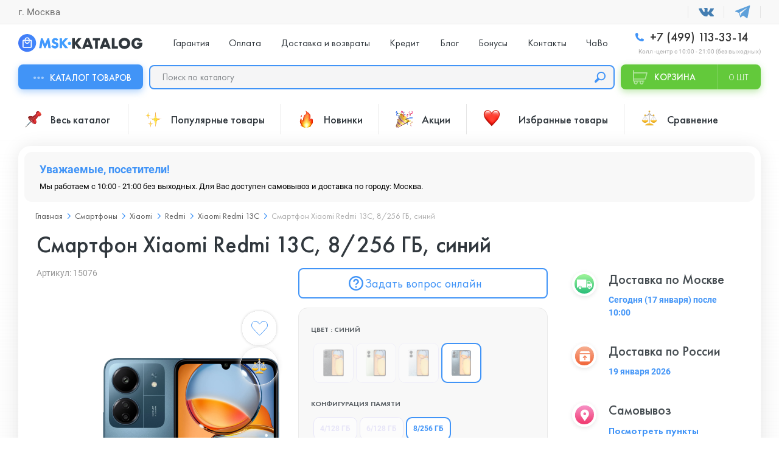

--- FILE ---
content_type: image/svg+xml
request_url: https://msk-katalog.ru/image/msk-katalog.svg
body_size: 4374
content:
<svg width="5934" height="873" viewBox="0 0 5934 873" fill="none" xmlns="http://www.w3.org/2000/svg">
<path fill-rule="evenodd" clip-rule="evenodd" d="M1893.72 257.728L1847.42 318.329C1827.9 292.455 1803.16 279.517 1773.2 279.517C1751.41 279.517 1735.52 284.965 1725.53 295.859C1715.54 306.3 1710.55 318.556 1710.55 332.629C1710.55 344.885 1715.32 355.099 1724.85 363.27C1732.11 370.079 1750.27 378.704 1779.32 389.144C1824.26 404.579 1854.91 419.786 1871.25 434.766C1897.12 457.917 1910.06 489.693 1910.06 530.094C1910.06 574.58 1895.31 610.668 1865.8 638.359C1836.75 665.595 1798.84 679.214 1752.09 679.214C1686.72 679.214 1634.52 650.615 1595.48 593.419L1653.35 538.265C1663.34 558.692 1677.19 573.899 1694.89 583.886C1712.59 593.873 1730.52 598.866 1748.68 598.866C1769.11 598.866 1785.91 593.192 1799.07 581.843C1812.23 570.04 1818.82 554.833 1818.82 536.222C1818.82 520.334 1812.92 506.716 1801.11 495.367C1790.22 485.38 1766.84 474.259 1730.98 462.002C1697.39 450.654 1672.19 437.489 1655.4 422.509C1631.34 401.628 1619.31 373.483 1619.31 338.076C1619.31 301.307 1631.79 269.985 1656.76 244.11C1681.73 217.781 1717.81 204.617 1765.02 204.617C1816.32 204.617 1859.22 222.321 1893.72 257.728ZM1008.45 669L1092.88 214.831H1156.89L1277.41 503.538L1403.38 214.831H1467.39L1543.65 669H1453.77L1412.91 389.144L1291.03 669H1261.07L1144.63 389.144L1098.33 669H1008.45ZM2076.32 406.848V214.831H1987.81V669H2076.32V475.62L2086.54 465.407L2247.91 669H2365.03L2162.8 424.552L2354.82 214.831H2243.15L2076.32 406.848ZM2368 448.407C2368 437.787 2369.99 427.831 2373.98 418.538C2377.97 408.803 2383.51 400.396 2390.6 393.315C2397.69 386.235 2405.89 380.704 2415.19 376.721C2424.94 372.739 2435.13 370.748 2445.77 370.748C2456.4 370.748 2466.37 372.739 2475.68 376.721C2485.43 380.704 2493.85 386.235 2500.93 393.315C2508.02 400.396 2513.57 408.803 2517.55 418.538C2521.54 427.831 2523.54 437.787 2523.54 448.407C2523.54 459.027 2521.54 469.205 2517.55 478.94C2513.57 488.233 2508.02 496.419 2500.93 503.499C2493.85 510.58 2485.43 516.11 2475.68 520.093C2466.37 524.076 2456.4 526.067 2445.77 526.067C2435.13 526.067 2424.94 524.076 2415.19 520.093C2405.89 516.11 2397.69 510.58 2390.6 503.499C2383.51 496.419 2377.97 488.233 2373.98 478.94C2369.99 469.205 2368 459.027 2368 448.407Z" fill="white"/>
<path fill-rule="evenodd" clip-rule="evenodd" d="M1893.72 257.728L1847.42 318.329C1827.9 292.455 1803.16 279.517 1773.2 279.517C1751.41 279.517 1735.52 284.965 1725.53 295.859C1715.54 306.3 1710.55 318.556 1710.55 332.629C1710.55 344.885 1715.32 355.099 1724.85 363.27C1732.11 370.079 1750.27 378.704 1779.32 389.144C1824.26 404.579 1854.91 419.786 1871.25 434.766C1897.12 457.917 1910.06 489.693 1910.06 530.094C1910.06 574.58 1895.31 610.668 1865.8 638.359C1836.75 665.595 1798.84 679.214 1752.09 679.214C1686.72 679.214 1634.52 650.615 1595.48 593.419L1653.35 538.265C1663.34 558.692 1677.19 573.899 1694.89 583.886C1712.59 593.873 1730.52 598.866 1748.68 598.866C1769.11 598.866 1785.91 593.192 1799.07 581.843C1812.23 570.04 1818.82 554.833 1818.82 536.222C1818.82 520.334 1812.92 506.716 1801.11 495.367C1790.22 485.38 1766.84 474.259 1730.98 462.002C1697.39 450.654 1672.19 437.489 1655.4 422.509C1631.34 401.628 1619.31 373.483 1619.31 338.076C1619.31 301.307 1631.79 269.985 1656.76 244.11C1681.73 217.781 1717.81 204.617 1765.02 204.617C1816.32 204.617 1859.22 222.321 1893.72 257.728ZM1008.45 669L1092.88 214.831H1156.89L1277.41 503.538L1403.38 214.831H1467.39L1543.65 669H1453.77L1412.91 389.144L1291.03 669H1261.07L1144.63 389.144L1098.33 669H1008.45ZM2076.32 406.848V214.831H1987.81V669H2076.32V475.62L2086.54 465.407L2247.91 669H2365.03L2162.8 424.552L2354.82 214.831H2243.15L2076.32 406.848ZM2368 448.407C2368 437.787 2369.99 427.831 2373.98 418.538C2377.97 408.803 2383.51 400.396 2390.6 393.315C2397.69 386.235 2405.89 380.704 2415.19 376.721C2424.94 372.739 2435.13 370.748 2445.77 370.748C2456.4 370.748 2466.37 372.739 2475.68 376.721C2485.43 380.704 2493.85 386.235 2500.93 393.315C2508.02 400.396 2513.57 408.803 2517.55 418.538C2521.54 427.831 2523.54 437.787 2523.54 448.407C2523.54 459.027 2521.54 469.205 2517.55 478.94C2513.57 488.233 2508.02 496.419 2500.93 503.499C2493.85 510.58 2485.43 516.11 2475.68 520.093C2466.37 524.076 2456.4 526.067 2445.77 526.067C2435.13 526.067 2424.94 524.076 2415.19 520.093C2405.89 516.11 2397.69 510.58 2390.6 503.499C2383.51 496.419 2377.97 488.233 2373.98 478.94C2369.99 469.205 2368 459.027 2368 448.407Z" fill="url(#paint0_linear_10_3)"/>
<path d="M2702.2 403.234L2860.97 196.635H3021.73L2823.11 433.792L3040.34 697.521H2871.6L2702.2 480.293V697.521H2572V196.635H2702.2V403.234Z" fill="#30373D"/>
<path d="M3370.49 511.516L3312.03 344.775L3253.57 511.516H3370.49ZM3405.03 610.497H3219.03L3189.13 697.521H3050.29L3240.95 196.635H3383.11L3573.77 697.521H3434.93L3405.03 610.497Z" fill="#30373D"/>
<path d="M3798.67 306.909V697.521H3668.47V306.909H3561.52V196.635H3905.63V306.909H3798.67Z" fill="#30373D"/>
<path d="M4212.55 511.516L4154.09 344.775L4095.63 511.516H4212.55ZM4247.09 610.497H4061.09L4031.19 697.521H3892.35L4083.01 196.635H4225.17L4415.83 697.521H4276.99L4247.09 610.497Z" fill="#30373D"/>
<path d="M4603 196.635V587.247H4759.11V697.521H4472.79V196.635H4603Z" fill="#30373D"/>
<path d="M4930.23 447.078C4930.23 467.007 4933.99 485.386 4941.52 502.215C4949.05 519.044 4959.23 533.659 4972.08 546.06C4984.92 558.46 4999.76 568.203 5016.59 575.289C5033.86 581.932 5052.02 585.254 5071.06 585.254C5090.1 585.254 5108.04 581.932 5124.87 575.289C5142.14 568.203 5157.2 558.46 5170.04 546.06C5183.33 533.659 5193.73 519.044 5201.26 502.215C5208.79 485.386 5212.56 467.007 5212.56 447.078C5212.56 427.149 5208.79 408.77 5201.26 391.941C5193.73 375.111 5183.33 360.497 5170.04 348.096C5157.2 335.696 5142.14 326.174 5124.87 319.531C5108.04 312.445 5090.1 308.902 5071.06 308.902C5052.02 308.902 5033.86 312.445 5016.59 319.531C4999.76 326.174 4984.92 335.696 4972.08 348.096C4959.23 360.497 4949.05 375.111 4941.52 391.941C4933.99 408.77 4930.23 427.149 4930.23 447.078ZM4794.04 447.078C4794.04 409.877 4800.91 375.333 4814.64 343.446C4828.37 311.117 4847.41 282.994 4871.77 259.079C4896.12 235.164 4925.13 216.564 4958.79 203.278C4992.89 189.549 5030.31 182.684 5071.06 182.684C5111.36 182.684 5148.56 189.549 5182.66 203.278C5216.76 216.564 5245.99 235.164 5270.35 259.079C5295.15 282.994 5314.42 311.117 5328.14 343.446C5341.87 375.333 5348.74 409.877 5348.74 447.078C5348.74 484.279 5341.87 519.044 5328.14 551.374C5314.42 583.261 5295.15 611.161 5270.35 635.077C5245.99 658.992 5216.76 677.814 5182.66 691.543C5148.56 704.829 5111.36 711.472 5071.06 711.472C5030.31 711.472 4992.89 704.829 4958.79 691.543C4925.13 677.814 4896.12 658.992 4871.77 635.077C4847.41 611.161 4828.37 583.261 4814.64 551.374C4800.91 519.044 4794.04 484.279 4794.04 447.078Z" fill="#30373D"/>
<path d="M5674.81 417.184H5933.22C5933.22 443.756 5932.12 467.893 5929.9 489.594C5927.69 511.294 5923.26 531.445 5916.61 550.045C5907.31 576.175 5894.69 599.425 5878.75 619.797C5862.81 639.727 5843.98 656.556 5822.28 670.285C5801.03 683.571 5777.55 693.757 5751.87 700.843C5726.18 707.929 5699.17 711.472 5670.82 711.472C5631.85 711.472 5596.17 705.05 5563.84 692.207C5531.95 679.364 5504.5 661.427 5481.47 638.398C5458.44 614.926 5440.5 587.025 5427.66 554.695C5414.81 521.923 5408.39 485.829 5408.39 446.414C5408.39 407.441 5414.59 371.79 5426.99 339.46C5439.84 306.688 5457.77 278.787 5480.8 255.758C5504.27 232.728 5532.4 214.792 5565.17 201.949C5597.97 189.106 5634.51 182.684 5674.81 182.684C5727.07 182.684 5772.9 193.977 5812.32 216.564C5851.73 239.15 5882.96 274.137 5905.99 321.524L5782.42 372.676C5770.91 345.218 5755.85 325.51 5737.25 313.552C5719.09 301.595 5698.28 295.616 5674.81 295.616C5655.32 295.616 5637.61 299.381 5621.66 306.909C5605.72 313.995 5591.96 324.403 5580.45 338.132C5569.38 351.418 5560.52 367.583 5553.88 386.626C5547.68 405.669 5544.58 426.927 5544.58 450.399C5544.58 471.657 5547.23 491.365 5552.55 509.523C5558.3 527.68 5566.72 543.402 5577.79 556.688C5588.86 569.975 5602.62 580.382 5619.01 587.911C5635.39 594.997 5654.44 598.54 5676.14 598.54C5688.98 598.54 5701.38 597.211 5713.34 594.554C5725.29 591.454 5735.92 586.804 5745.22 580.603C5754.97 573.96 5762.94 565.546 5769.14 555.36C5775.34 545.174 5779.55 532.773 5781.76 518.159H5674.81V417.184Z" fill="#30373D"/>
<path fill-rule="evenodd" clip-rule="evenodd" d="M995.13 680.072L1083.68 203.759H1164.26L1277.64 475.337L1396.13 203.759H1476.75L1556.73 680.072H1444.19L1407.56 429.153L1298.28 680.072H1253.68L1149.25 429.065L1107.72 680.072H995.13ZM1908.32 256.851L1847.36 336.639L1838.58 324.997C1820.95 301.633 1799.37 290.589 1773.2 290.589C1753.03 290.589 1740.75 295.637 1733.69 303.341L1733.61 303.427L1733.53 303.512C1725.46 311.954 1721.62 321.491 1721.62 332.629C1721.62 341.563 1724.91 348.737 1732.06 354.863L1732.24 355.024L1732.42 355.192C1734.74 357.367 1739.79 360.629 1748.67 364.844C1757.28 368.935 1768.69 373.554 1783 378.699C1828.02 394.168 1860.53 409.945 1878.68 426.559C1907.26 452.157 1921.13 487.135 1921.13 530.094C1921.13 577.301 1905.35 616.429 1873.38 646.432L1873.37 646.436C1841.92 675.926 1801.13 690.285 1752.09 690.285C1682.81 690.285 1627.29 659.666 1586.33 599.66L1581.03 591.892L1656.66 519.82L1663.3 533.402C1672.43 552.065 1684.81 565.485 1700.33 574.242C1716.58 583.407 1732.65 587.794 1748.68 587.794C1766.9 587.794 1780.96 582.803 1791.76 573.527C1802.39 563.958 1807.75 551.836 1807.75 536.222C1807.75 523.491 1803.18 512.754 1793.54 503.443C1789.28 499.567 1781.89 494.881 1770.65 489.534C1759.48 484.218 1745.1 478.529 1727.41 472.483C1693.18 460.915 1666.44 447.175 1648.09 430.824C1621.35 407.595 1608.24 376.265 1608.24 338.076C1608.24 298.527 1621.77 264.439 1648.76 236.455C1676.4 207.335 1715.76 193.545 1765.02 193.545C1819.18 193.545 1864.98 212.367 1901.65 250.001L1908.32 256.851ZM2087.4 203.759V377.223L2238.1 203.759H2379.97L2177.47 424.92L2388.56 680.072H2242.56L2087.4 484.313V680.072H1976.73V203.759H2087.4Z" fill="url(#paint1_linear_10_3)"/>
<path d="M852.526 426.263C852.526 661.682 661.682 852.526 426.263 852.526C190.845 852.526 0 661.682 0 426.263C0 190.845 190.845 0 426.263 0C661.682 0 852.526 190.845 852.526 426.263Z" fill="url(#paint2_linear_10_3)"/>
<path d="M598.49 274.949H549.282C549.282 208.74 494.17 155.005 426.263 155.005C358.356 155.005 303.243 208.74 303.243 274.949H254.036C226.971 274.949 204.828 296.539 204.828 322.926V610.791C204.828 637.18 226.971 658.77 254.036 658.77H598.49C625.555 658.77 647.698 637.18 647.698 610.791V322.926C647.698 296.539 625.555 274.949 598.49 274.949ZM426.263 202.983C467.106 202.983 500.075 235.127 500.075 274.949H352.451C352.451 235.127 385.42 202.983 426.263 202.983ZM598.49 610.791H254.036V322.926H598.49V610.791ZM426.263 418.882C385.42 418.882 352.451 386.737 352.451 346.916H303.243C303.243 413.125 358.356 466.859 426.263 466.859C494.17 466.859 549.282 413.125 549.282 346.916H500.075C500.075 386.737 467.106 418.882 426.263 418.882Z" fill="white"/>
<defs>
<linearGradient id="paint0_linear_10_3" x1="-684.736" y1="1162.22" x2="1745.93" y2="594.619" gradientUnits="userSpaceOnUse">
<stop stop-color="#4174F7"/>
<stop offset="1" stop-color="#42A4FF"/>
</linearGradient>
<linearGradient id="paint1_linear_10_3" x1="-4495.23" y1="1249.62" x2="1195.42" y2="-2627.13" gradientUnits="userSpaceOnUse">
<stop stop-color="#4174F7"/>
<stop offset="1" stop-color="#42A4FF"/>
</linearGradient>
<linearGradient id="paint2_linear_10_3" x1="-48.1714" y1="891.277" x2="2319.64" y2="-29.2966" gradientUnits="userSpaceOnUse">
<stop stop-color="#4174F7"/>
<stop offset="1" stop-color="#42A4FF"/>
</linearGradient>
</defs>
</svg>


--- FILE ---
content_type: image/svg+xml
request_url: https://msk-katalog.ru/img/pic/ico/cart-ico.svg
body_size: 522
content:
<svg width="24" height="24" fill="none" xmlns="http://www.w3.org/2000/svg"><path fill-rule="evenodd" clip-rule="evenodd" d="M1.949 19.18H.964c-.472 0-.841-.37-.841-.862V.944c0-.472.37-.841.841-.841.472 0 .841.369.841.84V4h21.251c.246 0 .493.123.657.328a.822.822 0 01.143.718l-2.79 10.195a.831.831 0 01-.8.615H1.807v1.641H18.05c.472 0 .841.37.841.841a.831.831 0 01-.84.841h-1.067c.266.472.41.985.41 1.539a3.16 3.16 0 01-.923 2.256 3.198 3.198 0 01-2.257.923 3.163 3.163 0 01-2.256-.923c-1.026-1.025-1.19-2.584-.513-3.794H7.487c.267.471.41.984.41 1.538a3.16 3.16 0 01-.923 2.256 3.198 3.198 0 01-2.256.923 3.163 3.163 0 01-2.256-.923c-1.026-1.025-1.19-2.584-.513-3.794zm12.246.02c-.41 0-.78.164-1.067.451a1.498 1.498 0 000 2.134c.575.574 1.56.574 2.133 0a1.49 1.49 0 00.452-1.067c0-.41-.164-.78-.451-1.067a1.49 1.49 0 00-1.067-.451zm-10.544.451a1.49 1.49 0 011.067-.451c.41 0 .78.164 1.067.451a1.49 1.49 0 010 2.133c-.575.575-1.56.575-2.134 0a1.498 1.498 0 010-2.133zM21.95 5.661H1.805v8.534H19.61l2.339-8.533z" fill="#fff"/></svg>


--- FILE ---
content_type: image/svg+xml
request_url: https://msk-katalog.ru/img/symbol/sprite.svg
body_size: 30164
content:
<?xml version="1.0" encoding="utf-8"?>
<svg xmlns="http://www.w3.org/2000/svg" xmlns:xlink="http://www.w3.org/1999/xlink">
    <symbol viewBox="0 0 14 24" id="arrow" xmlns="http://www.w3.org/2000/svg">
        <path fill-rule="evenodd" clip-rule="evenodd"
              d="M13.496 13.188l-10.56 10.32a1.748 1.748 0 01-2.432 0 1.654 1.654 0 010-2.377L9.848 12 .504 2.87a1.654 1.654 0 010-2.378 1.748 1.748 0 012.432 0l10.56 10.32a1.656 1.656 0 010 2.376z"/>
    </symbol>
    <symbol viewBox="0 0 18 18" id="arrow-see-all" xmlns="http://www.w3.org/2000/svg">
        <path fill-rule="evenodd" clip-rule="evenodd"
              d="M13.518 1.207a8.962 8.962 0 013.275 3.275A8.807 8.807 0 0118 9a8.805 8.805 0 01-1.207 4.518 8.959 8.959 0 01-3.275 3.275A8.805 8.805 0 019 18a8.805 8.805 0 01-4.518-1.207 8.961 8.961 0 01-3.275-3.275A8.805 8.805 0 010 9c0-1.633.402-3.139 1.207-4.518a8.96 8.96 0 013.276-3.275A8.804 8.804 0 019 0c1.633 0 3.139.402 4.518 1.207zm-5.115 13.64l5.32-5.32A.72.72 0 0013.945 9a.72.72 0 00-.222-.527l-5.32-5.32a.721.721 0 00-.528-.224.721.721 0 00-.527.223L6.152 4.348a.72.72 0 00-.222.527.72.72 0 00.222.527L9.75 9l-3.598 3.598a.721.721 0 00-.222.527.72.72 0 00.222.527l1.196 1.196a.721.721 0 00.527.223.721.721 0 00.528-.223z"/>
    </symbol>
    <symbol viewBox="0 0 24 24" id="cart-icon" xmlns="http://www.w3.org/2000/svg">
        <path fill-rule="evenodd" clip-rule="evenodd"
              d="M1.826 19.077H.84c-.472 0-.841-.37-.841-.862V.841A.834.834 0 01.841 0c.472 0 .841.37.841.841v3.056h21.251c.247 0 .493.124.657.329a.822.822 0 01.143.718l-2.79 10.195a.831.831 0 01-.8.615H1.684v1.64h16.245c.472 0 .841.37.841.842s-.369.84-.84.84h-1.067c.266.473.41.985.41 1.54 0 .86-.328 1.66-.923 2.256a3.198 3.198 0 01-2.257.923 3.163 3.163 0 01-2.256-.923c-1.026-1.026-1.19-2.585-.513-3.795h-3.96c.267.472.41.984.41 1.538 0 .862-.328 1.662-.923 2.257a3.198 3.198 0 01-2.256.923 3.163 3.163 0 01-2.257-.923 3.176 3.176 0 01-.512-3.795zm12.246.02c-.41 0-.78.165-1.067.452a1.498 1.498 0 000 2.133c.574.574 1.56.574 2.133 0a1.49 1.49 0 00.452-1.067c0-.41-.164-.78-.451-1.066a1.49 1.49 0 00-1.067-.452zm-10.544.452a1.49 1.49 0 011.067-.452c.41 0 .78.165 1.067.452a1.49 1.49 0 010 2.133c-.575.574-1.56.574-2.134 0a1.498 1.498 0 010-2.133zm18.298-13.99H1.682v8.533h17.805l2.339-8.533z"/>
    </symbol>
    <symbol viewBox="0 0 20 20" id="close" xmlns="http://www.w3.org/2000/svg">
        <path d="M14.863 12.506L12.256 9.9l2.607-2.606c.64-.64.627-1.703-.014-2.343-.64-.64-1.703-.655-2.343-.014L9.899 7.542 7.293 4.936c-.64-.64-1.703-.627-2.343.014-.641.64-.655 1.702-.014 2.343l2.606 2.606-2.606 2.607c-.64.64-.627 1.703.014 2.343.64.64 1.702.655 2.343.014l2.606-2.606 2.607 2.606c.64.64 1.703.627 2.343-.014.64-.64.655-1.703.014-2.343z"/>
    </symbol>
    <symbol viewBox="0 0 35 35" id="credit-feature-1" xmlns="http://www.w3.org/2000/svg">
        <path fill-rule="evenodd" clip-rule="evenodd"
              d="M31.169 12.87c.503 1.488.76 3.043.76 4.63 0 7.956-6.473 14.428-14.43 14.428-7.955 0-14.427-6.472-14.427-14.428S9.544 3.072 17.5 3.072c1.587 0 3.142.255 4.63.76V.62A17.48 17.48 0 0017.5 0C7.85 0 0 7.85 0 17.5S7.85 35 17.5 35 35 27.15 35 17.5a17.48 17.48 0 00-.62-4.63h-3.212zm-7.173 4.204c.937-.51 1.499-1.43 1.499-2.469 0-1.958-1.652-3.201-4.274-3.201-2.589 0-4.258 1.209-4.258 3.116 0 1.039.647 1.992 1.652 2.554-1.38.545-2.265 1.703-2.265 3.065 0 2.112 1.907 3.457 4.887 3.457 2.98 0 4.888-1.362 4.888-3.508 0-1.328-.818-2.469-2.129-3.014zM21.238 21.4c-1.312 0-2.027-.562-2.027-1.567 0-.988.715-1.55 2.027-1.55 1.31 0 2.043.562 2.043 1.55 0 1.022-.732 1.567-2.043 1.567zm-1.72-6.625c0 .852.613 1.329 1.72 1.329 1.106 0 1.72-.477 1.72-1.329 0-.885-.614-1.379-1.72-1.379-1.107 0-1.72.494-1.72 1.38zm-8.446-.817v9.502h3.03V11.523H8.876v2.435h2.197zM30.295 1.339v3.356h3.356v2.412h-3.356v3.356h-2.413V7.107h-3.335V4.695h3.335V1.339h2.413z"/>
    </symbol>
    <symbol viewBox="0 0 34 30" id="credit-feature-2" xmlns="http://www.w3.org/2000/svg">
        <path fill-rule="evenodd" clip-rule="evenodd"
              d="M14.144 4.45c0-2.458 4.392-4.45 9.81-4.45 5.417 0 9.809 1.992 9.809 4.45v.964c0 2.457-4.392 4.45-9.81 4.45-5.417 0-9.809-1.993-9.809-4.45v-.965zm-1.6 12.773a21.07 21.07 0 01-2.734.175c-5.418 0-9.81-1.992-9.81-4.449v-.965c0-2.457 4.392-4.449 9.81-4.449.948 0 1.866.062 2.733.176v9.512zm0 4.967c-.869.114-1.786.176-2.734.176-5.418 0-9.81-1.992-9.81-4.45v-.964c0-.313.071-.617.206-.912.928 2.02 4.875 3.538 9.604 3.538.949 0 1.865-.062 2.733-.176v2.788zm0 2.396v-.217a21.04 21.04 0 01-2.735.176c-4.729 0-8.676-1.517-9.603-3.538A2.17 2.17 0 000 21.92v.965c0 2.457 4.392 4.449 9.81 4.449 1.083 0 2.125-.08 3.1-.227a3.51 3.51 0 01-.367-1.555v-.965zm11.41-12.543c-4.73 0-8.677-1.518-9.604-3.538a2.17 2.17 0 00-.206.911v.965c0 2.457 4.392 4.45 9.81 4.45 5.417 0 9.809-1.993 9.809-4.45v-.965a2.17 2.17 0 00-.206-.911c-.928 2.02-4.875 3.538-9.604 3.538zm-9.604 1.43c.927 2.02 4.874 3.537 9.603 3.537 4.73 0 8.677-1.518 9.604-3.538.135.294.206.6.206.912v.964c0 2.458-4.392 4.45-9.81 4.45-5.417 0-9.809-1.992-9.809-4.45v-.965c0-.312.071-.617.206-.91zm9.603 8.772c-4.729 0-8.676-1.517-9.603-3.537a2.17 2.17 0 00-.206.91v.966c0 2.457 4.392 4.449 9.81 4.449 5.417 0 9.809-1.992 9.809-4.45v-.964a2.17 2.17 0 00-.206-.911c-.928 2.02-4.875 3.538-9.604 3.538zm-9.603 1.43c.927 2.02 4.874 3.538 9.603 3.538 4.73 0 8.677-1.518 9.604-3.538.135.294.206.599.206.911v.965c0 2.457-4.392 4.449-9.81 4.449-5.417 0-9.809-1.992-9.809-4.45v-.964c0-.312.071-.617.206-.911z"/>
    </symbol>
    <symbol viewBox="0 0 27 33" id="credit-feature-3" xmlns="http://www.w3.org/2000/svg">
        <path fill-rule="evenodd" clip-rule="evenodd"
              d="M.964 0h22.5A3.54 3.54 0 0127 3.536v25.843a3.54 3.54 0 01-3.536 3.535H.964A.964.964 0 010 31.95V.964C0 .432.432 0 .964 0zm22.5 30.986a1.61 1.61 0 001.608-1.607V3.536a1.61 1.61 0 00-1.608-1.607H1.93v29.057h21.535zM13.5 4.886c-4.254 0-7.714 3.46-7.714 7.714 0 4.254 3.46 7.714 7.714 7.714 4.254 0 7.714-3.46 7.714-7.714 0-4.254-3.46-7.714-7.714-7.714zm5.705 6.75h-1.94c-.084-1.49-.362-2.879-.805-4.005a5.8 5.8 0 012.745 4.005zm-7.538 1.928c.21 3.217 1.32 4.822 1.833 4.822.52 0 1.625-1.626 1.833-4.822h-3.666zm0-1.928c.208-3.196 1.313-4.822 1.833-4.822.513 0 1.624 1.605 1.833 4.822h-3.666zm-1.932 0c.084-1.489.362-2.879.805-4.005a5.8 5.8 0 00-2.745 4.005h1.94zm-1.94 1.928h1.94c.084 1.49.362 2.879.805 4.005a5.8 5.8 0 01-2.745-4.005zm9.47 0c-.084 1.489-.362 2.879-.805 4.005a5.8 5.8 0 002.745-4.005h-1.94zm3.95 9.643a.964.964 0 00-.965-.964H6.75a.964.964 0 00-.964.964v3.857c0 .533.431.965.964.965h13.5a.964.964 0 00.964-.965v-3.857zm-1.93 2.893H7.716v-1.929h11.57V26.1z"/>
    </symbol>
    <symbol viewBox="0 0 54 34" id="feature-car-icon" xmlns="http://www.w3.org/2000/svg">
        <path fill-rule="evenodd" clip-rule="evenodd"
              d="M1.082 29h2.77c.536 0 1.01-.383 1.08-.91.424-3.23 3.02-5.233 6.159-5.233s5.734 2.003 6.159 5.233c.069.527.543.91 1.079.91h13.589c.597 0 1.082-.481 1.082-1.074V1.074C33 .481 32.515 0 31.918 0H1.082C.484 0 0 .481 0 1.074v26.852C0 28.519.484 29 1.082 29zM44.058 6h-7.972C35.486 6 35 6.48 35 7.07v20.86c0 .59.486 1.07 1.086 1.07h1.151c.538 0 1.014-.381 1.083-.907.426-3.216 3.03-5.212 6.18-5.212s5.755 1.996 6.181 5.212c.07.526.545.907 1.083.907h1.15c.6 0 1.086-.48 1.086-1.07V17.5c0-.251-.09-.494-.253-.686l-8.856-10.43A1.093 1.093 0 0044.058 6zm-6.887 8.558V9.21c0-.59.486-1.07 1.086-1.07h4.783c.322 0 .627.142.834.386l4.523 5.348c.59.697.087 1.755-.834 1.755h-9.306c-.6 0-1.086-.479-1.086-1.07zM44.5 25c-2.481 0-4.5 2.02-4.5 4.5 0 2.481 2.019 4.5 4.5 4.5 2.48 0 4.5-2.019 4.5-4.5 0-2.48-2.02-4.5-4.5-4.5zm0 5.823a1.325 1.325 0 010-2.646 1.325 1.325 0 010 2.646zM11.5 25C9.019 25 7 27.02 7 29.5c0 2.481 2.019 4.5 4.5 4.5 2.48 0 4.5-2.019 4.5-4.5 0-2.48-2.02-4.5-4.5-4.5zm0 5.823a1.325 1.325 0 010-2.646 1.325 1.325 0 010 2.646z"/>
    </symbol>
    <symbol viewBox="0 0 44 40" id="feature-card-icon" xmlns="http://www.w3.org/2000/svg">
        <path fill-rule="evenodd" clip-rule="evenodd"
              d="M44 2.222A2.211 2.211 0 0041.8 0H2.2C.985 0 0 .995 0 2.222V30.37c0 1.228.985 2.223 2.2 2.223h16.867v2.963H13.2c-1.215 0-2.2.995-2.2 2.222v1.481c0 .41.328.741.733.741h20.534a.737.737 0 00.733-.74v-1.482a2.211 2.211 0 00-2.2-2.222h-5.133v-2.963H41.8c1.215 0 2.2-.995 2.2-2.223V2.222zM30.8 37.037c.405 0 .733.332.733.74v.742H12.467v-.741c0-.41.328-.741.733-.741h17.6zm-10.267-1.481H24.2v-2.963h-3.667v2.963zm22-7.408v2.222c0 .41-.328.741-.733.741H2.2a.737.737 0 01-.733-.74v-2.223h41.066zm0-1.481V5.987H1.467v20.68h41.066zm0-24.445v2.284H1.467V2.222c0-.409.328-.74.733-.74h39.6c.405 0 .733.331.733.74zM3.667 8.89a.737.737 0 01-.734-.74c0-.41.329-.742.734-.742h2.2c.336 0 .63.232.711.562l.594 2.401h11.161a.74.74 0 01.719.889l-1.467 7.408a.735.735 0 01-.718.592h-8.8a.735.735 0 01-.72-.592L5.294 8.889H3.667zm3.827 2.963h9.945l-1.173 5.926H8.667l-1.173-5.926zM9.534 20c1.214 0 2.2.995 2.2 2.222a2.211 2.211 0 01-2.2 2.222 2.21 2.21 0 01-2.2-2.222A2.21 2.21 0 019.534 20zm.733 2.222c0 .41-.329.741-.734.741a.737.737 0 01-.733-.74c0-.41.328-.741.733-.741.405 0 .734.331.734.74zM16.133 20c1.215 0 2.2.995 2.2 2.222a2.211 2.211 0 01-2.2 2.222 2.21 2.21 0 01-2.2-2.222c0-1.227.985-2.222 2.2-2.222zm.734 2.222c0 .41-.329.741-.734.741a.737.737 0 01-.733-.74c0-.41.328-.741.733-.741.405 0 .734.331.734.74zm5.866-11.11A.737.737 0 0122 10.37c0-.409.328-.74.733-.74h13.2c.405 0 .734.331.734.74 0 .41-.329.741-.734.741h-13.2zm15.4-.742c0 .41.329.741.734.741h1.466a.737.737 0 00.734-.74.737.737 0 00-.734-.741h-1.466a.737.737 0 00-.734.74zm-15.4 3.704a.737.737 0 01-.733-.74c0-.41.328-.741.733-.741h13.2c.405 0 .734.331.734.74 0 .41-.329.741-.734.741h-13.2zm15.4-.74c0 .408.329.74.734.74h1.466a.737.737 0 00.734-.74.737.737 0 00-.734-.741h-1.466a.737.737 0 00-.734.74zm-15.4 3.703a.737.737 0 01-.733-.74c0-.41.328-.741.733-.741h13.2c.405 0 .734.331.734.74 0 .41-.329.741-.734.741h-13.2zm15.4-.74c0 .408.329.74.734.74h1.466a.737.737 0 00.734-.74.737.737 0 00-.734-.741h-1.466a.737.737 0 00-.734.74zM22.733 20a.737.737 0 01-.733-.74c0-.41.328-.742.733-.742h13.2c.405 0 .734.332.734.741 0 .41-.329.741-.734.741h-13.2zm15.4-.74c0 .408.329.74.734.74h1.466a.737.737 0 00.734-.74.738.738 0 00-.734-.742h-1.466a.737.737 0 00-.734.741z"/>
    </symbol>
    <symbol viewBox="0 0 50 45" id="feature-cash-icon" xmlns="http://www.w3.org/2000/svg">
        <path fill-rule="evenodd" clip-rule="evenodd"
              d="M38.145 19.031a.859.859 0 00-.008-.113v-.011l-.002-.009v-.008a1.122 1.122 0 00-.028-.137v-.002a1.136 1.136 0 00-.044-.125l-.01-.026-.005-.009a1.139 1.139 0 00-.043-.088l-.021-.037-.005-.01-.006-.01a1.14 1.14 0 00-.054-.077l-.01-.014a1.085 1.085 0 00-.09-.104l-.019-.018a1.15 1.15 0 00-.087-.075l-.005-.005-.018-.013a1.148 1.148 0 00-.124-.082L20.937 8.54l9.574-6.07 16.05 9.186-6.759 4.286a1.14 1.14 0 00-.354 1.567c.333.53 1.03.69 1.557.356l8.355-5.297a1.138 1.138 0 00-.044-1.95L31.04.16a1.122 1.122 0 00-1.159.027L18.147 7.625l-.007.004-5.863 3.717-.008.005L.528 18.795a1.138 1.138 0 00.043 1.95l18.277 10.46a1.12 1.12 0 001.16-.027l8.354-5.297a1.14 1.14 0 00.354-1.567 1.124 1.124 0 00-1.556-.356l-7.784 4.935-16.05-9.186 9.574-6.07 17.118 9.797v12.975c0 .414.224.795.584.995a1.122 1.122 0 001.146-.033l5.871-3.722c.328-.208.527-.571.527-.962V19.034l-.001-.003zM35.889 32.06l-3.613 2.29V22.774c0-.409-.218-.786-.571-.988l-16.638-9.522 3.703-2.348 16.05 9.186-1.405.89a1.14 1.14 0 00-.353 1.568 1.126 1.126 0 001.556.356l1.27-.806v10.95zm12.268-16.869a1.124 1.124 0 011.557.356 1.14 1.14 0 01-.354 1.567l-8.355 5.297a1.126 1.126 0 01-1.556-.356 1.14 1.14 0 01.353-1.567l8.355-5.297zM28.716 28.86a1.124 1.124 0 00-1.556-.357l-7.784 4.935-17.69-10.124a1.124 1.124 0 00-1.538.427 1.14 1.14 0 00.423 1.55L18.848 35.75a1.12 1.12 0 001.16-.026l8.354-5.297a1.14 1.14 0 00.354-1.567zm19.441-9.123a1.124 1.124 0 011.557.356 1.141 1.141 0 01-.354 1.567l-8.355 5.297a1.126 1.126 0 01-1.556-.356 1.14 1.14 0 01.353-1.568l8.355-5.297zM28.716 33.404a1.124 1.124 0 00-1.556-.356l-7.784 4.934L1.686 27.86a1.124 1.124 0 00-1.538.426 1.14 1.14 0 00.423 1.55l18.277 10.46a1.12 1.12 0 001.16-.027l8.354-5.297a1.14 1.14 0 00.354-1.567zm19.441-9.123a1.124 1.124 0 011.557.356 1.14 1.14 0 01-.354 1.567l-8.355 5.297a1.126 1.126 0 01-1.556-.356 1.14 1.14 0 01.353-1.567l8.355-5.297zM28.716 37.95a1.124 1.124 0 00-1.556-.357l-7.784 4.935-17.69-10.124a1.124 1.124 0 00-1.538.427 1.14 1.14 0 00.423 1.55L18.848 44.84a1.12 1.12 0 001.16-.026l8.354-5.297a1.14 1.14 0 00.354-1.567z"/>
    </symbol>
    <symbol viewBox="0 0 44 54" id="feature-cashless-icon" xmlns="http://www.w3.org/2000/svg">
        <path fill-rule="evenodd" clip-rule="evenodd"
              d="M35.898 7.159a3.552 3.552 0 00-3.545-3.551h-6.497a2.649 2.649 0 00-2.505-1.804h-1.848A4.446 4.446 0 0017.95 0c-1.4 0-2.72.68-3.554 1.804h-1.848a2.649 2.649 0 00-2.505 1.803H3.545A3.552 3.552 0 000 7.16v37.879a3.552 3.552 0 003.545 3.55H21.55a.845.845 0 000-1.69H3.545a1.86 1.86 0 01-1.857-1.86V7.157a1.86 1.86 0 011.857-1.86h6.358V8.06c0 .466.378.845.844.845h14.404a.845.845 0 00.844-.845V5.299h6.358a1.86 1.86 0 011.857 1.86v24.35a.845.845 0 101.688 0V7.16zm-11.59-2.7v2.756H11.59V4.451a.958.958 0 01.957-.956h2.3c.3 0 .578-.16.729-.42a2.726 2.726 0 012.372-1.384c.982 0 1.869.517 2.372 1.383.151.26.43.42.73.42h2.3a.96.96 0 01.956.956v.01zM21.55 43.29a.845.845 0 010 1.691H4.445a.845.845 0 01-.844-.845V8.06c0-.467.378-.846.844-.846h2.701a.845.845 0 010 1.691H5.29V43.29h16.26zM32.297 8.06a.845.845 0 00-.844-.845h-2.701a.845.845 0 000 1.691h1.857V31.51a.845.845 0 101.688 0V8.061zm1.857 26.211c5.429 0 9.846 4.425 9.846 9.865C44 49.575 39.583 54 34.154 54c-5.43 0-9.847-4.425-9.847-9.864 0-5.44 4.417-9.865 9.847-9.865zm8.158 9.865c0 4.506-3.66 8.173-8.158 8.173-4.5 0-8.16-3.666-8.16-8.173s3.66-8.174 8.16-8.174c4.498 0 8.158 3.667 8.158 8.174zM17.958 3.608a.845.845 0 010 1.69.849.849 0 01-.848-.845.84.84 0 01.839-.845h.01zm21.294 38.42a.847.847 0 000-1.196.843.843 0 00-1.194 0l-5.705 5.716-3.004-3.01a.843.843 0 00-1.194 0 .847.847 0 000 1.196l3.601 3.607a.84.84 0 001.194 0l6.301-6.313zm-24.96-23.327c1.618.492 3.6 1.306 3.6 3.423 0 1.495-1.525 2.703-3.6 2.963v.11a.845.845 0 11-1.688 0v-.11c-2.076-.26-3.601-1.468-3.601-2.963a.845.845 0 111.688 0c0 .443.723 1.05 1.913 1.254v-3.41c-1.62-.493-3.601-1.307-3.601-3.424 0-1.495 1.525-2.703 3.6-2.963v-.11a.845.845 0 111.689 0v.11c2.075.26 3.6 1.468 3.6 2.963a.845.845 0 11-1.687 0c0-.443-.724-1.05-1.913-1.254v3.41zm-1.688-3.41v2.893c-1.424-.497-1.913-.945-1.913-1.64 0-.268.235-.563.645-.81.347-.21.787-.36 1.268-.443zm2.955 7.643c.41-.247.646-.542.646-.81 0-.695-.49-1.143-1.913-1.64v2.893c.48-.083.92-.234 1.267-.443zm11.336-7.658a.845.845 0 00-.844-.846H21.55a.845.845 0 000 1.691h4.501a.845.845 0 00.844-.845zm-2.644 2.762a.845.845 0 010 1.69H21.55a.845.845 0 010-1.69h2.7zm2.644 4.453a.845.845 0 00-.844-.846H21.55a.845.845 0 000 1.691h4.501a.845.845 0 00.844-.845zm-15.248 7.271a.845.845 0 010 1.691h-1.8a.845.845 0 010-1.691h1.8zm.844 8.06a.845.845 0 00-.844-.845h-1.8a.845.845 0 000 1.691h1.8a.845.845 0 00.844-.845zm-.844-4.452a.845.845 0 010 1.69h-1.8a.845.845 0 010-1.69h1.8zm15.248-2.762a.845.845 0 00-.844-.846H15.248a.845.845 0 000 1.691h10.803a.845.845 0 00.844-.845zm-3.544 6.369a.845.845 0 010 1.691h-8.103a.845.845 0 010-1.691h8.103zm3.544-2.762a.845.845 0 00-.844-.845H15.248a.845.845 0 000 1.69h10.803a.845.845 0 00.844-.845z"/>
    </symbol>
    <symbol viewBox="0 0 48 48" id="feature-check-icon" xmlns="http://www.w3.org/2000/svg">
        <path fill-rule="evenodd" clip-rule="evenodd"
              d="M23.97.19c13.113 0 23.781 10.669 23.781 23.78 0 13.113-10.668 23.781-23.78 23.781-13.112 0-23.78-10.668-23.78-23.78C.19 10.859 10.858.19 23.97.19zm0 45.185c11.804 0 21.405-9.601 21.405-21.404 0-11.803-9.601-21.404-21.404-21.404-11.803 0-21.404 9.601-21.404 21.404 0 11.803 9.6 21.404 21.404 21.404zm7.905-27.194a1.182 1.182 0 00-1.678 0l-9.116 9.068-3.327-3.346a1.191 1.191 0 00-1.678-.01 1.191 1.191 0 00-.01 1.678l4.161 4.19a1.181 1.181 0 001.678 0l9.96-9.902a1.191 1.191 0 00.01-1.678z"/>
    </symbol>
    <symbol viewBox="0 0 48 48" id="feature-courier-icon" xmlns="http://www.w3.org/2000/svg">
        <path fill-rule="evenodd" clip-rule="evenodd"
              d="M42.254 25.587a5.562 5.562 0 015.556 5.556v15.873a.794.794 0 01-.794.794H.984a.794.794 0 01-.794-.794V32.73c0-.438.356-.793.794-.793h7.143v-.794a2.381 2.381 0 012.38-2.381h3.175a2.38 2.38 0 012.381 2.38v.794h4.762v-.793a5.562 5.562 0 015.556-5.556h3.968v-.873a9.45 9.45 0 01-5.42-7.063H24a2.381 2.381 0 110-4.762h.794V7.333A7.15 7.15 0 0131.936.19h11.905v12.7h.794a2.38 2.38 0 010 4.762h-.93a9.45 9.45 0 01-5.42 7.063v.873h3.969zM30.349 12.89a2.381 2.381 0 012.381 2.38v.795h-1.587v-.794a.794.794 0 10-1.588 0v.794h-1.587v-.794a2.381 2.381 0 012.381-2.381zm7.937 0a2.38 2.38 0 012.38 2.38v.795H39.08v-.794a.794.794 0 10-1.587 0v.794h-1.587v-.794a2.381 2.381 0 012.38-2.381zm-.794 5.556h-1.587v.793a1.587 1.587 0 11-3.175 0v-.793h-1.587v.793a3.175 3.175 0 106.349 0v-.793zm7.143-2.381h-.794v-1.588h.794a.794.794 0 010 1.588zm-19.841-1.588H24a.794.794 0 000 1.588h.794v-1.588zM37.82 27.175h2.846l-3.26 4.347-.147-.147-1.82-1.82 2.38-2.38zm-2.245 4.761l-1.259-1.258-1.258 1.258.793.794h.93l.794-.793zm-1.259-3.503l-1.258-1.258h2.517l-1.259 1.258zm-7.936-21.1v2.381h6.35a2.381 2.381 0 002.38-2.38V6.54h7.143V1.778H31.937a5.562 5.562 0 00-5.556 5.555zm5.05 16.118a7.89 7.89 0 01-5.05-7.387v-4.762h6.35a3.975 3.975 0 003.888-3.175h5.635v7.937a7.89 7.89 0 01-5.05 7.387.794.794 0 00-.506.739v1.397h-4.762V24.19c0-.327-.2-.62-.504-.74zm-.617 3.724h-2.846l3.26 4.347.147-.147 1.82-1.82-2.38-2.38zm-21.1 4.761v-.793c0-.438.356-.794.794-.794h3.175c.438 0 .793.356.793.794v.793H9.714zm12.699 14.286v-5.555h-7.937v2.38a.794.794 0 01-.794.794h-3.174a.794.794 0 01-.794-.793v-2.381H1.778v5.555h20.635zm-9.524-3.968h-1.587v-1.587h1.587v1.587zm9.524-3.175v-5.555H1.778v5.555h20.635zm10.912 7.143H24V32.73a.794.794 0 00-.794-.793h-.793v-.794a3.96 3.96 0 013.599-3.931l4.496 5.994a.793.793 0 00.579.318h.056a.79.79 0 00.56-.233l.233-.232.738.737-1.52 9.12a.794.794 0 00.148.608l2.023 2.698zm-.55-3.38l1.542 2.057 1.542-2.056-1.42-8.526h-.243l-1.42 8.526zm13.447-11.7v15.08H35.31l2.024-2.698a.794.794 0 00.148-.607l-1.52-9.121.737-.737.233.232c.149.15.35.233.561.233h.056a.793.793 0 00.579-.318l4.496-5.994a3.96 3.96 0 013.6 3.93z"/>
    </symbol>
    <symbol viewBox="0 0 59 35" id="feature-credit-icon" xmlns="http://www.w3.org/2000/svg">
        <path fill-rule="evenodd" clip-rule="evenodd"
              d="M7.375 0h44.25C55.692 0 59 2.616 59 5.833v23.334C59 32.384 55.692 35 51.625 35H7.375C3.308 35 0 32.384 0 29.167V5.833C0 2.616 3.308 0 7.375 0zm.157 15h43.936V8.75H7.532V15z"/>
    </symbol>
    <symbol viewBox="0 0 31 42" id="feature-rub-icon" xmlns="http://www.w3.org/2000/svg">
        <path fill-rule="evenodd" clip-rule="evenodd"
              d="M31 13.092c0 7.23-5.765 13.092-12.902 13.092h-6.58v2.811h7.878c.67 0 1.213.551 1.213 1.23v5.273c0 .68-.543 1.23-1.213 1.23h-7.879v4.041c0 .68-.543 1.231-1.212 1.231H5.109a1.22 1.22 0 01-1.212-1.23v-4.042H1.213c-.67 0-1.213-.55-1.213-1.23v-5.272c0-.68.543-1.23 1.213-1.23h2.684v-2.812H1.213c-.67 0-1.213-.55-1.213-1.23v-5.272c0-.68.543-1.23 1.213-1.23h2.684V1.23C3.897.55 4.439 0 5.109 0h12.989C25.212 0 31 5.873 31 13.092zM17.657 8H11v11h6.657C20.603 19 23 16.533 23 13.5S20.603 8 17.657 8z"/>
    </symbol>
    <symbol viewBox="0 0 40 48" id="feature-shape-icon" xmlns="http://www.w3.org/2000/svg">
        <path fill-rule="evenodd" clip-rule="evenodd"
              d="M39.953 12.836l-.001-.036c-.02-.451-.034-.929-.043-1.46-.038-2.59-2.097-4.732-4.687-4.877-5.4-.301-9.579-2.062-13.149-5.542l-.03-.029a3.006 3.006 0 00-4.085 0l-.03.03c-3.57 3.479-7.748 5.24-13.15 5.542C2.189 6.608.13 8.75.092 11.34A48.423 48.423 0 01.05 12.8l-.002.085c-.105 5.507-.236 12.36 2.057 18.582 1.261 3.42 3.17 6.395 5.675 8.84 2.853 2.783 6.59 4.993 11.105 6.568a3.414 3.414 0 001.116.19 3.368 3.368 0 001.118-.191c4.51-1.578 8.243-3.789 11.094-6.572 2.503-2.445 4.412-5.42 5.674-8.842 2.302-6.24 2.172-13.106 2.067-18.623zM20 35.285c-6.455 0-11.707-5.251-11.707-11.706 0-6.455 5.252-11.707 11.707-11.707 6.454 0 11.706 5.252 11.706 11.707 0 6.455-5.252 11.706-11.706 11.706zm0-20.656c-4.935 0-8.95 4.015-8.95 8.95s4.014 8.95 8.95 8.95c4.934 0 8.95-4.015 8.95-8.95s-4.016-8.95-8.95-8.95zm5.313 7.264l-6.411 6.412a1.375 1.375 0 01-1.95 0l-2.45-2.45a1.378 1.378 0 111.949-1.95l1.476 1.477 5.437-5.438a1.378 1.378 0 111.95 1.95z"/>
    </symbol>
    <symbol viewBox="0 0 26 20" id="hamburger" xmlns="http://www.w3.org/2000/svg">
        <rect width="26" height="4" rx="2"/>
        <rect y="8" width="26" height="4" rx="2"/>
        <rect y="16" width="26" height="4" rx="2"/>
    </symbol>
    <symbol viewBox="0 0 24 24" id="header__contact-mobile" xmlns="http://www.w3.org/2000/svg">
        <path d="M23.892 19.134l-.12-.364c-.28-.84-1.208-1.714-2.062-1.949l-3.153-.862c-.854-.232-2.073.081-2.7.709l-1.14 1.14a12.114 12.114 0 01-8.518-8.521l1.14-1.141c.625-.625.938-1.844.706-2.7l-.86-3.155C6.954 1.437 6.074.51 5.235.23l-.36-.12c-.84-.282-2.04.002-2.666.63L.501 2.448c-.305.302-.5 1.169-.5 1.172a20.187 20.187 0 005.9 14.48 20.158 20.158 0 0014.43 5.9c.028 0 .921-.19 1.226-.496l1.708-1.708c.625-.623.906-1.823.627-2.662z"/>
    </symbol>
    <symbol viewBox="0 0 24 24" id="header__search-mobile" xmlns="http://www.w3.org/2000/svg">
        <path fill-rule="evenodd" clip-rule="evenodd"
              d="M.75 23.254c-1.687-1.918 0-3.596 0-3.596l5.3-5.753c-.723-1.319-1.084-2.757-1.084-4.436C4.966 4.195 9.182 0 14.483 0 19.783 0 24 4.315 24 9.47c0 5.274-4.216 9.469-9.517 9.469-1.807 0-4.457-1.079-4.457-1.079l-5.783 5.394s-1.927 1.678-3.493 0zM14.526 2.526c-3.9 0-6.947 3.17-6.947 6.948 0 3.778 3.169 6.947 6.947 6.947 3.9 0 6.948-3.169 6.948-6.947 0-3.9-3.17-6.948-6.948-6.948z"/>
    </symbol>
    <symbol viewBox="0 0 18 18" id="insta-logo" xmlns="http://www.w3.org/2000/svg">
        <path fill-rule="evenodd" clip-rule="evenodd"
              d="M4.967 0h8.066A4.973 4.973 0 0118 4.967v8.066A4.973 4.973 0 0113.033 18H4.966A4.973 4.973 0 010 13.033V4.967A4.973 4.973 0 014.967 0zm8.066 16.403a3.374 3.374 0 003.37-3.37V4.967a3.374 3.374 0 00-3.37-3.37H4.966a3.374 3.374 0 00-3.37 3.37v8.066a3.374 3.374 0 003.37 3.37h8.066zM4.362 9A4.643 4.643 0 019 4.362 4.643 4.643 0 0113.638 9 4.643 4.643 0 019 13.638 4.643 4.643 0 014.362 9zm1.597 0A3.044 3.044 0 009 12.041a3.044 3.044 0 003.041-3.04A3.045 3.045 0 009 5.958 3.045 3.045 0 005.959 9zm7.046-5.65a1.176 1.176 0 011.656 0 1.176 1.176 0 010 1.657 1.18 1.18 0 01-.828.343 1.18 1.18 0 01-.828-.343 1.18 1.18 0 01-.344-.828c0-.309.126-.611.344-.828z"/>
    </symbol>
    <symbol viewBox="0 0 64 64" id="land-8-feature1" xmlns="http://www.w3.org/2000/svg">
        <path d="M60.737 0h-4.246a1.073 1.073 0 000 2.145h4.246a1.12 1.12 0 011.118 1.118v4.246a1.072 1.072 0 002.145 0V3.263A3.267 3.267 0 0060.737 0zm2.19 55.419c-.592 0-1.072.48-1.072 1.072v4.246a1.12 1.12 0 01-1.118 1.118h-4.246a1.072 1.072 0 000 2.145h4.246A3.267 3.267 0 0064 60.737v-4.246c0-.592-.48-1.072-1.073-1.072zM1.073 8.581c.592 0 1.072-.48 1.072-1.072V3.263a1.12 1.12 0 011.118-1.118h4.246a1.073 1.073 0 000-2.145H3.263A3.267 3.267 0 000 3.263v4.246C0 8.1.48 8.58 1.073 8.58zM3.263 64h4.246c.592 0 1.072-.472 1.072-1.054 0-.582-.48-1.054-1.072-1.054H3.263a1.11 1.11 0 01-1.118-1.099v-3.962c0-.582-.48-1.054-1.072-1.054C.48 55.777 0 56.249 0 56.83v3.962c.002 1.77 1.462 3.205 3.263 3.207zm11.759-11.084c.21 0 .416-.06.59-.175a29.685 29.685 0 002.816-2.097 29.542 29.542 0 003.684-3.728c.37-.449.73-.91 1.075-1.384a29.294 29.294 0 001.886-2.957 28.772 28.772 0 001.528-3.21l.154-.407a1.062 1.062 0 00-.638-1.348 1.077 1.077 0 00-1.373.603l-.146.386a31.89 31.89 0 01-.658 1.5c-.227.49-.485.976-.752 1.452a25.649 25.649 0 01-1.746 2.737c-.316.437-.644.865-.994 1.278-.35.413-.7.823-1.068 1.218-.368.395-.751.78-1.137 1.152a27.181 27.181 0 01-3.815 3.024 1.06 1.06 0 00-.438 1.196c.136.45.555.76 1.03.758l.002.002zm26.024-25.468a6.566 6.566 0 00-.184-.721 7.425 7.425 0 00-.94-1.964 7.19 7.19 0 00-1.445-1.6 7.23 7.23 0 00-.575-.429c-.2-.131-.404-.26-.615-.376a6.765 6.765 0 00-.65-.314 7.138 7.138 0 00-1.407-.439 7.383 7.383 0 00-.747-.115 7.386 7.386 0 00-2.984.298 7.812 7.812 0 00-1.342.57 7.214 7.214 0 00-.612.375 8.845 8.845 0 00-.576.429 7.141 7.141 0 00-1.443 1.6 7.859 7.859 0 00-.375.62c-.116.215-.22.43-.31.652a7.264 7.264 0 00-.438 1.413 7.42 7.42 0 00-.152 1.517c0 .585-.018 1.166-.055 1.74a25.716 25.716 0 01-.165 1.711c-.072.565-.16 1.157-.268 1.71a1.073 1.073 0 00.843 1.258c.069.011.138.016.207.013a1.07 1.07 0 001.047-.868c.116-.597.213-1.236.29-1.847a28.829 28.829 0 00.236-3.725 5.408 5.408 0 01.238-1.595c.052-.169.112-.334.181-.496a5.2 5.2 0 01.799-1.321 5.038 5.038 0 01.725-.727 5.345 5.345 0 012.856-1.196 5.492 5.492 0 011.626.082 5.4 5.4 0 011 .313 5.395 5.395 0 012.35 1.945 5.452 5.452 0 01.669 1.397c.05.164.096.342.13.509l.036.194a1.068 1.068 0 102.107-.354l-.057-.26zm-6.941 20.294a1.069 1.069 0 00.417 1.46A1.091 1.091 0 0036 48.794c.346-.609.523-.953.837-1.577.315-.625.61-1.256.895-1.897a42.886 42.886 0 001.501-3.938 41.02 41.02 0 001.101-4.117 41.41 41.41 0 00.78-5.354 1.079 1.079 0 00-.997-1.159 1.084 1.084 0 00-1.17.986 38.802 38.802 0 01-.367 3.077 41.2 41.2 0 01-.373 2.005 36.36 36.36 0 01-.473 1.971 39.05 39.05 0 01-1.238 3.828 40.451 40.451 0 01-1.61 3.644c-.29.585-.457.907-.781 1.478zM27.854 58.99c.269 0 .527-.106.721-.297a42.724 42.724 0 002.747-2.986 39.8 39.8 0 001.267-1.596 44.74 44.74 0 001.19-1.658 1.088 1.088 0 00-.258-1.49 1.024 1.024 0 00-1.45.266 40.745 40.745 0 01-3.602 4.536 45.85 45.85 0 01-1.333 1.389 1.089 1.089 0 00-.245 1.17c.158.405.54.67.965.67l-.002-.004zm-4.974-1.428c.25 0 .494-.088.686-.249a33.98 33.98 0 001.498-1.324c.49-.456.787-.74 1.246-1.213a35.782 35.782 0 002.648-3.047l.188-.24c.383-.489.838-1.067 1.163-1.538.383-.55.751-1.11 1.103-1.679.352-.57.69-1.15 1.017-1.74.322-.59.629-1.189.921-1.798.293-.609.567-1.226.824-1.852.261-.627.503-1.26.727-1.903l.072-.213a1.065 1.065 0 00-.19-1.061 1.072 1.072 0 00-1.83.358l-.072.205a37.586 37.586 0 01-1.453 3.548 35.283 35.283 0 01-2.865 4.917c-.307.44-.736.985-1.094 1.445l-.197.25a34.252 34.252 0 01-2.484 2.858 36.813 36.813 0 01-2.594 2.392 1.065 1.065 0 00.688 1.886l-.002-.002z"/>
        <path d="M34.817 32.643a34.692 34.692 0 01-.526 3.252 1.072 1.072 0 001.047 1.29c.51-.002.948-.36 1.05-.858a36.837 36.837 0 00.736-5.57c.04-.71.06-1.43.06-2.152 0-.107-.006-.215-.015-.328a2.63 2.63 0 00-.048-.31 2.79 2.79 0 00-.082-.321 3.243 3.243 0 00-1.816-2.009 2.642 2.642 0 00-.298-.107 2.828 2.828 0 00-.311-.08 3.413 3.413 0 00-.978-.05 3.108 3.108 0 00-.92.236 2.938 2.938 0 00-.543.294 2.861 2.861 0 00-.475.387 3.049 3.049 0 00-.222.244 3.095 3.095 0 00-.581 1.081 3.302 3.302 0 00-.13.63 3.167 3.167 0 00-.016.329 1.072 1.072 0 002.145 0c0-.036.002-.072.006-.107l.12-.393c0-.005.053-.087.056-.093l.124-.152.161-.135.187-.108.198-.063c.037-.007.074-.013.107-.017.073-.008.04-.023.329.016l.197.061.187.1.598-.888-.445 1.015.074.081.107.165.049.1.06.19s.017.108.017.115a.983.983 0 01.006.107c0 .682-.018 1.36-.057 2.032a44.11 44.11 0 01-.158 2.016zm-4.429 1.142c-.108.605-.367 1.676-.51 2.25a26.14 26.14 0 01-.494 1.75 35.752 35.752 0 01-.593 1.709 32.388 32.388 0 01-.69 1.656l-.113.247c-.162.345-.125.749.098 1.059.223.31.597.48.982.444.384-.034.72-.268.881-.613l.124-.271c.263-.584.511-1.176.74-1.777a32.848 32.848 0 001.162-3.698 52.04 52.04 0 00.54-2.374 1.052 1.052 0 00-.354-1.016 1.093 1.093 0 00-1.073-.193 1.067 1.067 0 00-.697.827h-.003zM18.597 55.417a1.1 1.1 0 00.643-.211 33.01 33.01 0 001.515-1.16 35.14 35.14 0 001.443-1.239c.468-.421.923-.864 1.368-1.316a35.87 35.87 0 001.286-1.388c.42-.473.819-.964 1.209-1.463a35.117 35.117 0 001.615-2.266c.242-.318.28-.742.1-1.096a1.086 1.086 0 00-.958-.585 1.086 1.086 0 00-.97.564 31.066 31.066 0 01-2.641 3.49 30.757 30.757 0 01-3.836 3.691c-.46.374-.935.739-1.419 1.083a1.04 1.04 0 00-.377 1.177c.147.43.56.72 1.027.72l-.005-.001zm-6.79-5.361c.195 0 .386-.053.552-.152a24.852 24.852 0 004.473-3.383c.429-.407.441-1.08.028-1.503a1.09 1.09 0 00-1.525-.028 27 27 0 01-.624.572c-.36.314-.725.617-1.096.909a21.887 21.887 0 01-2.364 1.608 1.056 1.056 0 00-.485 1.195c.13.461.555.78 1.04.778v.004zM23.226 27.53c-.6 0-1.087.481-1.087 1.073 0 .514-.017 1.023-.052 1.527a23.936 23.936 0 01-.153 1.502c-.067.499-.15.984-.25 1.467a24.8 24.8 0 01-.343 1.433 22.139 22.139 0 01-1.566 4.066 22.057 22.057 0 01-2.045 3.315 1.06 1.06 0 00-.119 1.066 1.094 1.094 0 001.872.202c.218-.297.435-.602.646-.91.293-.436.573-.879.84-1.334.268-.454.518-.916.753-1.386a23.582 23.582 0 001.238-2.926 24.178 24.178 0 001.297-6.354c.04-.551.056-1.11.056-1.67a1.08 1.08 0 00-1.087-1.07zm1.437-6.074a11.633 11.633 0 00-1.253 1.878 9.439 9.439 0 00-.443.918 1.077 1.077 0 00.561 1.405c.13.057.271.086.413.086.425 0 .808-.257.974-.653a9.772 9.772 0 011.38-2.269 9.69 9.69 0 012.025-1.864c.25-.173.516-.335.787-.483a9.32 9.32 0 012.62-.968 9.585 9.585 0 013.844 0c.312.064.612.143.912.238.112.035.224.073.334.107.36.14.767.072 1.062-.18a1.08 1.08 0 00.358-1.026 1.067 1.067 0 00-.715-.815 11.365 11.365 0 00-2.686-.608 11.748 11.748 0 00-3.533.179c-.377.077-.75.175-1.116.291-.366.114-.724.246-1.073.396-.348.15-.688.316-1.018.497a11.541 11.541 0 00-2.683 2.03c-.263.267-.514.548-.75.84zM43.156 33.12c-.063.686-.14 1.368-.233 2.044-.043.322-.064.597-.086.866a8.76 8.76 0 01-.103.927c-.08.38.045.776.326 1.033a1 1 0 001.028.204c.353-.132.61-.452.67-.837.066-.38.112-.765.136-1.152.02-.23.037-.465.075-.739.095-.71.176-1.424.243-2.143.066-.72.115-1.444.146-2.173.035-.728.051-1.46.05-2.198 0-.407-.02-.809-.058-1.205a11.865 11.865 0 00-.452-2.3 11.334 11.334 0 00-.383-1.087 12.4 12.4 0 00-.477-1.03c-.174-.336-.363-.66-.568-.973a12.75 12.75 0 00-.65-.904 10.907 10.907 0 00-.65-.75 1.004 1.004 0 00-.993-.29 1.051 1.051 0 00-.737.75c-.099.37-.001.766.257 1.04a9.725 9.725 0 012.46 4.807 10.08 10.08 0 01.188 1.946 46.295 46.295 0 01-.189 4.164zM32.894 59.71c.305 0 .596-.13.799-.355a45.847 45.847 0 006.921-10.102c.307-.613.603-1.234.883-1.861a48.45 48.45 0 001.517-3.862c.199-.583.387-1.17.562-1.765a1.062 1.062 0 00-.727-1.32 1.075 1.075 0 00-1.332.722 44.178 44.178 0 01-1.982 5.357 42.97 42.97 0 01-2.76 5.19 55.2 55.2 0 01-.469.744c-.195.299-.394.596-.596.891a41.677 41.677 0 01-1.139 1.583 43.042 43.042 0 01-2.478 3.004 1.062 1.062 0 00.8 1.772l.001.002zM9.29 46.837c.18 0 .359-.047.517-.136a20.435 20.435 0 002.2-1.452c.35-.265.694-.542 1.026-.829a20.851 20.851 0 002.721-2.858 20.234 20.234 0 001.49-2.188c.224-.378.44-.77.636-1.168.196-.397.39-.8.567-1.214a20.429 20.429 0 00.89-2.546c.121-.438.23-.88.318-1.33.09-.449.17-.902.234-1.363.064-.46.106-.923.142-1.393.036-.47.048-.94.048-1.416a14.154 14.154 0 01.284-2.81 14.058 14.058 0 011.38-3.83c.213-.394.444-.777.69-1.148.191-.285.458-.604.697-.892l.212-.258c.25-.294.323-.702.192-1.067a1.053 1.053 0 00-1.826-.298l-.203.246c-.284.344-.599.727-.826 1.072a16.237 16.237 0 00-1.467 2.733 16.026 16.026 0 00-.926 3.02 16.394 16.394 0 00-.323 3.238 18.242 18.242 0 01-.17 2.512 16.12 16.12 0 01-.21 1.217c-.087.402-.18.799-.289 1.19a17.727 17.727 0 01-.796 2.277 18.148 18.148 0 01-3.17 4.989c-.262.293-.53.578-.813.858a18.526 18.526 0 01-2.745 2.223c-.328.216-.663.422-1.006.616-.42.238-.628.734-.506 1.206.122.471.544.8 1.025.8l.007-.001z"/>
        <path d="M46.806 23.538c.177.418.333.845.467 1.279.117.371.218.75.302 1.134a1.073 1.073 0 001.78.579c.284-.264.405-.662.313-1.04a15.948 15.948 0 00-1.566-4.197 16.028 16.028 0 00-1.729-2.566 16.48 16.48 0 00-2.18-2.182 15.945 15.945 0 00-3.968-2.41c-.479-.202-.98-.385-1.477-.54a16.225 16.225 0 00-3.136-.64 16.486 16.486 0 00-3.287-.001c-.537.054-1.072.137-1.594.244a15.606 15.606 0 00-3.022.938c-.478.203-.949.43-1.405.678a1.074 1.074 0 001.023 1.886 14.082 14.082 0 012.497-1.057 14.446 14.446 0 012.718-.558 13.825 13.825 0 014.235.215 13.375 13.375 0 012.613.811 13.95 13.95 0 015.328 3.98c.284.347.551.703.803 1.074.252.37.483.75.696 1.15.214.399.415.81.589 1.223zM38.96 59.349c.333 0 .647-.158.846-.426a52.45 52.45 0 002.218-3.222 53.317 53.317 0 001.968-3.399c.305-.58.6-1.167.885-1.761a52.59 52.59 0 001.562-3.637 48.405 48.405 0 001.277-3.787 58.75 58.75 0 00.529-1.937 40.5 40.5 0 00.45-1.971 58.77 58.77 0 00.375-1.998c.11-.672.212-1.346.292-2.02.08-.674.154-1.364.212-2.053a45.8 45.8 0 00.124-2.003 1.061 1.061 0 00-1.018-1.102h-.044c-.568 0-1.036.45-1.06 1.02a46.45 46.45 0 01-.32 3.876 47.961 47.961 0 01-1.07 5.74 49.29 49.29 0 01-.504 1.857 46.575 46.575 0 01-1.223 3.618 39.341 39.341 0 01-.716 1.759 48.1 48.1 0 01-1.626 3.408 45.954 45.954 0 01-.91 1.647 46.065 46.065 0 01-2.005 3.172c-.354.515-.718 1.02-1.09 1.52a1.066 1.066 0 00.846 1.702l.001-.003zm12.78-6.169c.252.117.538.124.795.023.258-.102.466-.305.578-.565.198-.458.39-.92.58-1.386a62.872 62.872 0 001.536-4.263 61.065 61.065 0 001.222-4.41 61.632 61.632 0 00.63-3.016c.089-.506.181-1.017.26-1.527a62.101 62.101 0 00.404-3.096c.054-.518.104-1.044.142-1.563l.031-.394c.048-.59-.378-1.109-.95-1.158-.572-.049-1.075.39-1.122.981l-.031.395a57.897 57.897 0 01-.313 3.011c-.064.502-.135.993-.207 1.487-.073.495-.161.983-.25 1.473a55.394 55.394 0 01-.61 2.902 55.783 55.783 0 01-1.175 4.243 58.806 58.806 0 01-2.04 5.445 1.087 1.087 0 00.52 1.419zm6.417-26.736a25.424 25.424 0 00-.937-4.811c-.053-.175-.103-.348-.16-.52a1.04 1.04 0 00-.768-.711.998.998 0 00-.973.34 1.112 1.112 0 00-.205 1.05l.148.477a23.107 23.107 0 01.855 4.39c.075.766.113 1.534.114 2.303 0 .592.459 1.072 1.024 1.072.566 0 1.024-.48 1.024-1.072 0-.84-.04-1.681-.122-2.518zm-10.18-14.98a22.453 22.453 0 015.44 6.573 1.067 1.067 0 001.845.048c.2-.323.21-.728.028-1.06a25.873 25.873 0 00-1.227-2.017 24.82 24.82 0 00-4.73-5.186 24.498 24.498 0 00-1.886-1.403 1.069 1.069 0 00-1.075-.092 1.061 1.061 0 00-.117 1.85c.589.396 1.17.828 1.722 1.287zM27.8 7.232a22.405 22.405 0 013.515-.649 22.63 22.63 0 016.86.345 22.265 22.265 0 013.965 1.215 1.07 1.07 0 001.4-.597 1.092 1.092 0 00-.59-1.416 24.776 24.776 0 00-4.339-1.332 24.769 24.769 0 00-9.958 0c-.47.098-.936.208-1.397.332a1.09 1.09 0 00-.762 1.33c.154.58.742.925 1.316.77l-.01.002zM9.802 31.8c.279.056.569 0 .805-.156.237-.156.4-.4.455-.676a11.11 11.11 0 00.227-2.28c0-1.506.153-3.009.457-4.485a22.185 22.185 0 011.312-4.177 21.64 21.64 0 01.948-1.945 22.03 22.03 0 012.423-3.548c.459-.547.947-1.082 1.453-1.581.507-.5 1.044-.983 1.6-1.437a22.34 22.34 0 013.59-2.396c.43-.23.864-.446 1.304-.649a1.054 1.054 0 00.19-1.847 1.083 1.083 0 00-1.088-.076 24 24 0 00-1.431.709 25.52 25.52 0 00-2.037 1.222 24.972 24.972 0 00-3.647 2.975 24.767 24.767 0 00-3.007 3.607 23.25 23.25 0 00-1.234 2.014c-.377.696-.73 1.405-1.039 2.13a24.185 24.185 0 00-1.437 4.578c-.164.792-.29 1.606-.374 2.42a24.772 24.772 0 00-.127 2.486 9.178 9.178 0 01-.083 1.255 9.89 9.89 0 01-.103.609 1.05 1.05 0 00.16.797c.158.234.404.396.683.451zm-2.114 2.342a8.239 8.239 0 01-.335.485c-.117.157-.24.317-.366.463a9.557 9.557 0 01-2.212 1.933 1.061 1.061 0 00-.443 1.183c.128.45.534.761 1 .766.197 0 .39-.056.557-.162a11.518 11.518 0 002.225-1.823 11.06 11.06 0 00.922-1.1c.142-.191.283-.392.414-.595.23-.316.268-.735.098-1.088a1.05 1.05 0 00-1.86-.062zm1.594 7.546c.269-.208.534-.416.792-.633a16.847 16.847 0 001.455-1.413 1.044 1.044 0 00-.546-1.719 1.033 1.033 0 00-.987.317 12.839 12.839 0 01-1.263 1.227 12.952 12.952 0 01-1.412 1.058c-.248.161-.498.312-.756.457a1.043 1.043 0 00-.356 1.389c.269.484.867.672 1.362.427a15.973 15.973 0 001.71-1.11zm35.57 15.367c.504.3 1.16.141 1.466-.355a53.339 53.339 0 002.567-4.683c.26-.537.483-1.018.724-1.563a1.035 1.035 0 00-.12-1.044 1.077 1.077 0 00-1.838.204 48.783 48.783 0 01-1.468 3.027 48.484 48.484 0 01-1.692 2.97 1.034 1.034 0 00-.125.796c.068.27.243.504.486.648z"/>
        <path d="M50.046 47.196a1.072 1.072 0 001.014-.723 56.833 56.833 0 00.871-2.768c.17-.588.322-1.183.474-1.778a53.4 53.4 0 001.287-7.341c.068-.626.12-1.254.164-1.885.044-.631.078-1.267.099-1.902.02-.636.034-1.28.034-1.92a20.156 20.156 0 00-1.603-7.884c-.279-.656-.872-1.76-1.114-2.203a1.074 1.074 0 00-1.453-.428c-.52.281-.713.929-.43 1.447.474.866.857 1.619 1.024 2.014a17.918 17.918 0 011.43 7.055 52.465 52.465 0 01-.285 5.486c-.061.601-.137 1.2-.214 1.792a41.192 41.192 0 01-.281 1.774 47.479 47.479 0 01-.738 3.486 51.5 51.5 0 01-.963 3.391c-.105.328-.212.653-.321.975a1.065 1.065 0 00.668 1.353c.108.038.223.057.337.059zm-8.413-37.14a19.981 19.981 0 00-5.785-1.47 1.064 1.064 0 00-.967.433 1.049 1.049 0 00-.106 1.05c.156.343.485.578.861.615.601.06 1.2.151 1.791.272a18.172 18.172 0 014.96 1.797 17.812 17.812 0 012.872 1.931c.356.292 1.25 1.152 1.927 1.825.416.4 1.078.393 1.487-.014a1.05 1.05 0 00.012-1.478c-.247-.246-1.51-1.495-2.077-1.96-.5-.412-1.023-.8-1.55-1.153a20.048 20.048 0 00-3.424-1.848zm-19.127 2.001a20.184 20.184 0 00-3.022 2.511 20.998 20.998 0 00-2.494 3.044 1.091 1.091 0 00.289 1.509 1.073 1.073 0 001.497-.291 18.057 18.057 0 012.233-2.726c.417-.415.849-.815 1.3-1.191a18.474 18.474 0 012.911-1.983 18.632 18.632 0 011.596-.776 18.052 18.052 0 013.43-1.071c.581-.12.957-.692.838-1.278a1.075 1.075 0 00-1.268-.844 20.317 20.317 0 00-3.837 1.2 20.701 20.701 0 00-3.473 1.896zM12.81 36.38a1.066 1.066 0 001.405-.557c.042-.098.112-.248.188-.416.173-.374.377-.823.457-1.05.12-.337.23-.68.32-1.027.09-.345.184-.698.257-1.052a16.74 16.74 0 00.3-2.185c.026-.372.04-.752.04-1.124a18.596 18.596 0 01.367-3.678c.126-.611.437-1.884.611-2.442a1.077 1.077 0 00-.232-1.049 1.066 1.066 0 00-1.807.405 38.095 38.095 0 00-.663 2.65 21.038 21.038 0 00-.415 4.11 14.34 14.34 0 01-.295 2.869 14.104 14.104 0 01-.502 1.799c-.066.187-.24.558-.383.869l-.213.462a1.08 1.08 0 00-.012.827c.107.267.314.479.577.59z"/>
    </symbol>
    <symbol viewBox="0 0 64 64" id="land-feature-1" xmlns="http://www.w3.org/2000/svg">
        <path d="M1.069 64A1.07 1.07 0 010 62.933v-7.466c0-.018.01-.032.01-.05.005-.115.028-.227.068-.334.004-.012.005-.026.01-.038.042-.096.097-.187.164-.267L11.37 41.666a3.209 3.209 0 012.448-1.133h9.191a52.047 52.047 0 013.044-12.548 22.481 22.481 0 01-.386-12.211L.658 5.453a1.077 1.077 0 01-.346-.232 1.128 1.128 0 01-.098-.146.982.982 0 01-.132-.195A1.05 1.05 0 010 4.474V1.067C0 .477.478 0 1.069 0h8.507c.08.007.16.023.236.048.059.007.117.019.174.036h.006l18.867 7.78a20.128 20.128 0 013.824-4.586C35.836.529 39.33-.487 42.515.414a8.265 8.265 0 012.085.929c.032.01.063.021.092.035l6.4 3.19a2.982 2.982 0 012.702.2l4.34 1.934c.006.003.01.01.016.01a3.93 3.93 0 012.164 2.603c3.499 3.067 4.646 9.295 2.838 15.666-1.896 6.67-6.579 11.585-11.388 11.947h-.135c-.039 0-.077-.002-.116-.006l-1.424-.154a3.853 3.853 0 01-1.938.565h-.084l-6.295-.06c-.028 0-.05-.016-.077-.016-.083-.007-.164-.007-.246-.02a3.003 3.003 0 01-2.12-1.504l-4.894-.474a7.692 7.692 0 01-.694-.068 34.8 34.8 0 00-3.41 5.342h7.15c.945 0 1.84.414 2.45 1.133l11.115 13.112c.067.08.122.17.163.267a.093.093 0 01.012.039c.04.106.062.219.066.333.001.018.011.032.011.05v7.466c0 .59-.478 1.067-1.069 1.067H1.07zm48.092-2.133v-5.334H2.137v5.334h47.024zM18.469 48c1.275.512 2.625.816 3.996.9.009-.606.012-1.215.033-1.808A13.017 13.017 0 0018.47 48zm9.699-19.591c-2.276 5.67-3.468 12.617-3.568 20.643.36.01.728.016 1.105.016a22.76 22.76 0 011.95-7.874l.009-.02a35.494 35.494 0 014.803-7.82 46.83 46.83 0 012.694-3.093 19.323 19.323 0 013.195-2.61 12.656 12.656 0 003.622-4.172c-8.061-2.936-10.18-1.42-10.237-1.376-.351.404-.672.831-.962 1.28a27.365 27.365 0 00-2.611 5.027zm15.635-9.298v.002c1.724-6.053.376-11.966-2.93-12.904-3.301-.926-7.56 3.391-9.28 9.441a19.486 19.486 0 00-.718 4.47c1.255-.657 4.51-1.341 12.038 1.432a19.29 19.29 0 00.89-2.44zm4.55-13.525v.001c2.04 3.968 2.51 9.616.878 15.387-1.652 5.81-4.986 10.422-8.834 12.717l3.634.35c.409-.34.792-.71 1.146-1.108a32.074 32.074 0 005.382-9.2 38.799 38.799 0 003.08-11.617 13.91 13.91 0 00-.214-4l-5.071-2.53zM28.077 47.024c-.119.65-.202 1.307-.25 1.967a15.094 15.094 0 005.006-.989 14.439 14.439 0 00-4.756-.978zM48.134 35.2c1.27 0 2.55-1.789 3.401-2.973.135-.186.261-.364.378-.521a33.685 33.685 0 004.35-8.24 33.128 33.128 0 002.27-9.46 13.392 13.392 0 00-.158-3.78.845.845 0 01-.03-.108 2.02 2.02 0 00-1.038-1.46c-.006-.002-.01-.01-.017-.01h-.02l-1.697-.755a16.44 16.44 0 01.194 4.404 40.8 40.8 0 01-3.237 12.256 35.144 35.144 0 01-5.756 9.799c-.2.225-.475.516-.803.827l2.132.021h.03zm12.962-10.809a16.29 16.29 0 00-.387-11.009 40.23 40.23 0 01-.047.775 35.273 35.273 0 01-2.4 10.062 35.87 35.87 0 01-4.63 8.753l-.358.493c-.273.373-.575.8-.915 1.226 3.607-.744 7.21-4.924 8.737-10.3zM34.092 4.884a21.03 21.03 0 00-6.042 10.107 22.339 22.339 0 00-.625 9.893 26.48 26.48 0 011.363-2.376c-.21-2.504.044-5.025.748-7.437 2.103-7.407 7.345-12.216 11.92-10.912 4.573 1.303 6.507 8.127 4.403 15.536a21.355 21.355 0 01-1.378 3.596c-.013.027-.024.056-.037.084a15.587 15.587 0 01-4.885 6.03 17.37 17.37 0 00-2.85 2.32 46.3 46.3 0 00-1.272 1.401c4.787-.313 9.703-5.588 11.734-12.735 2.38-8.393.032-16.432-5.237-17.925-2.47-.697-5.253.16-7.842 2.418zM9.363 2.134H2.137v1.622l24.088 9.943c.42-1.36.95-2.682 1.584-3.956L9.363 2.133zm3.634 40.91L3.373 54.4h44.552l-9.63-11.356a1.07 1.07 0 00-.816-.377h-8.123a23.3 23.3 0 00-.784 2.255c2.949.253 6.695.987 6.695 3.078 0 2.606-5.817 3.093-8.423 3.174a.977.977 0 01-.126.026.962.962 0 01-.096-.02c-.321.01-.642.02-.973.02-.678 0-1.281-.022-1.853-.058a1.013 1.013 0 01-.284.058 1.06 1.06 0 01-.446-.107c-2.78-.204-7.035-.884-7.035-3.093 0-2.09 3.774-2.814 6.587-3.062.046-.768.104-1.525.175-2.271h-8.977a1.07 1.07 0 00-.82.377zm4.102-8.91a3.203 3.203 0 01-3.206-3.2c0-1.768 1.436-3.2 3.206-3.2a3.203 3.203 0 013.206 3.2c0 1.767-1.435 3.2-3.206 3.2zm0-4.267a1.068 1.068 0 10-.002 2.135 1.068 1.068 0 00.002-2.135zm-6.412-3.2a1.068 1.068 0 11-.002-2.136 1.068 1.068 0 01.002 2.136zm3.206-5.334a1.068 1.068 0 11-.002-2.135 1.068 1.068 0 01.002 2.135z"/>
    </symbol>
    <symbol viewBox="0 0 69 64" id="land-feature-2" xmlns="http://www.w3.org/2000/svg">
        <path d="M60.107.037L69 14.757v5.523H0v-2.094h66.892v-2.092H2.107v3.14H0v-4.477L8.893.037h51.214zM3.11 14.001h62.666L58.452 1.46h-48.02L3.109 14zm18.189 14.447c7.28-7.232 19.124-7.232 26.404 0l-1.49 1.48c-6.458-6.415-16.966-6.416-23.424 0l-1.49-1.48zm13.202-.054a9.829 9.829 0 016.973 2.87l-1.49 1.48a7.73 7.73 0 00-5.483-2.257 7.73 7.73 0 00-5.483 2.257l-1.49-1.48a9.83 9.83 0 016.973-2.87zm-3.86 6.325a5.49 5.49 0 017.72 0L36.868 36.2a3.37 3.37 0 00-4.738 0l-1.49-1.48zm18.444 7.21c4.185 1.846 6.49 4.403 6.49 7.2v4.956c0 2.798-2.305 5.355-6.49 7.201-3.913 1.726-9.093 2.677-14.584 2.677s-10.67-.951-14.584-2.677c-4.185-1.846-6.49-4.403-6.49-7.201V49.13c0-2.798 2.305-5.355 6.49-7.201 3.913-1.726 9.093-2.677 14.584-2.677 5.492 0 10.67.95 14.584 2.677zM20.77 43.842c-3.328 1.469-5.237 3.396-5.237 5.288 0 1.892 1.909 3.819 5.237 5.287 3.65 1.61 8.525 2.497 13.729 2.497 5.203 0 10.079-.887 13.728-2.497 3.329-1.468 5.238-3.395 5.238-5.287s-1.91-3.82-5.238-5.288c-3.65-1.61-8.525-2.496-13.728-2.496-5.203 0-10.079.887-13.729 2.496zm32.695 10.243v-.55c-1.076 1.042-2.548 1.987-4.382 2.796-3.913 1.726-9.092 2.677-14.584 2.677-5.491 0-10.67-.95-14.584-2.677-1.833-.809-3.306-1.754-4.382-2.797v.551c0 1.892 1.91 3.82 5.238 5.287 3.65 1.61 8.525 2.497 13.728 2.497 5.203 0 10.08-.887 13.729-2.497 3.328-1.468 5.237-3.395 5.237-5.287zM34.5 44.458c5.286 0 9.272 2.009 9.272 4.672s-3.986 4.672-9.272 4.672-9.272-2.009-9.272-4.672 3.986-4.672 9.272-4.672zm0 7.25c4.373 0 7.164-1.527 7.164-2.578s-2.79-2.578-7.164-2.578-7.164 1.527-7.164 2.578 2.79 2.578 7.164 2.578z"/>
    </symbol>
    <symbol viewBox="0 0 86 64" id="land-feature-3" xmlns="http://www.w3.org/2000/svg">
        <path d="M84.044 0c.987 0 1.789.796 1.789 1.778v60.444c0 .981-.802 1.778-1.789 1.778H1.788A1.784 1.784 0 010 62.222V1.778C0 .796.801 0 1.788 0h82.256zm-1.788 60.444V3.555H3.576v56.89h78.68zM5.472 3.555c.987 0 1.788.797 1.788 1.778 0 .982-.801 1.778-1.788 1.778s-1.806-.796-1.806-1.778c0-.981.783-1.778 1.77-1.778h.036zm0 7.112c.987 0 1.788.796 1.788 1.777 0 .982-.801 1.778-1.788 1.778s-1.806-.796-1.806-1.777c0-.982.783-1.778 1.77-1.778h.036zm0 7.11c.987 0 1.788.797 1.788 1.778 0 .982-.801 1.778-1.788 1.778s-1.806-.796-1.806-1.777c0-.982.783-1.778 1.77-1.778h.036zm0 7.112c.987 0 1.788.796 1.788 1.778 0 .981-.801 1.777-1.788 1.777s-1.806-.796-1.806-1.777c0-.982.783-1.778 1.77-1.778h.036zm0 7.111c.987 0 1.788.797 1.788 1.778s-.801 1.778-1.788 1.778-1.806-.797-1.806-1.778S4.449 32 5.436 32h.036zm0 7.111c.987 0 1.788.797 1.788 1.778s-.801 1.778-1.788 1.778-1.806-.797-1.806-1.778.783-1.778 1.77-1.778h.036zm0 7.111c.987 0 1.788.797 1.788 1.778s-.801 1.778-1.788 1.778S3.666 48.98 3.666 48s.783-1.778 1.77-1.778h.036zm0 7.111c.987 0 1.788.797 1.788 1.778 0 .982-.801 1.778-1.788 1.778s-1.806-.797-1.806-1.778.783-1.778 1.77-1.778h.036zM9.048 7.111c.987 0 1.788.796 1.788 1.778 0 .981-.8 1.778-1.788 1.778-.987 0-1.806-.797-1.806-1.778s.783-1.778 1.77-1.778h.036zm0 7.111c.987 0 1.788.797 1.788 1.778s-.8 1.778-1.788 1.778c-.987 0-1.806-.797-1.806-1.778s.783-1.778 1.77-1.778h.036zm0 7.111c.987 0 1.788.797 1.788 1.778 0 .982-.8 1.778-1.788 1.778-.987 0-1.806-.796-1.806-1.778 0-.981.783-1.778 1.77-1.778h.036zm0 7.112c.987 0 1.788.796 1.788 1.777 0 .981-.8 1.778-1.788 1.778-.987 0-1.806-.796-1.806-1.778 0-.981.783-1.777 1.77-1.777h.036zm0 7.11c.987 0 1.788.797 1.788 1.778 0 .982-.8 1.778-1.788 1.778-.987 0-1.806-.796-1.806-1.778 0-.981.783-1.777 1.77-1.777h.036zm0 7.112c.987 0 1.788.796 1.788 1.777 0 .982-.8 1.778-1.788 1.778-.987 0-1.806-.796-1.806-1.778 0-.98.783-1.777 1.77-1.777h.036zm0 7.11c.987 0 1.788.797 1.788 1.779 0 .981-.8 1.778-1.788 1.778-.987 0-1.806-.797-1.806-1.778 0-.982.783-1.778 1.77-1.778h.036zm0 7.112c.987 0 1.788.796 1.788 1.778 0 .981-.8 1.777-1.788 1.777-.987 0-1.806-.796-1.806-1.777 0-.982.783-1.778 1.77-1.778h.036zm3.577-53.334c.987 0 1.788.797 1.788 1.778 0 .982-.801 1.778-1.788 1.778-.988 0-1.806-.796-1.806-1.778 0-.981.783-1.778 1.77-1.778h.036zm0 7.112c.987 0 1.788.796 1.788 1.777 0 .982-.801 1.778-1.788 1.778-.988 0-1.806-.796-1.806-1.777 0-.982.783-1.778 1.77-1.778h.036zm0 7.11c.987 0 1.788.797 1.788 1.778 0 .982-.801 1.778-1.788 1.778-.988 0-1.806-.796-1.806-1.777 0-.982.783-1.778 1.77-1.778h.036zm0 7.112c.987 0 1.788.796 1.788 1.778 0 .981-.801 1.777-1.788 1.777-.988 0-1.806-.796-1.806-1.777 0-.982.783-1.778 1.77-1.778h.036zm0 7.111c.987 0 1.788.797 1.788 1.778s-.801 1.778-1.788 1.778c-.988 0-1.806-.797-1.806-1.778S11.602 32 12.589 32h.036zm0 7.111c.987 0 1.788.797 1.788 1.778s-.801 1.778-1.788 1.778c-.988 0-1.806-.797-1.806-1.778s.783-1.778 1.77-1.778h.036zm0 7.111c.987 0 1.788.797 1.788 1.778s-.801 1.778-1.788 1.778c-.988 0-1.806-.797-1.806-1.778s.783-1.778 1.77-1.778h.036zm0 7.111c.987 0 1.788.797 1.788 1.778 0 .982-.801 1.778-1.788 1.778-.988 0-1.806-.797-1.806-1.778s.783-1.778 1.77-1.778h.036zM16.2 7.111c.987 0 1.788.796 1.788 1.778 0 .981-.801 1.778-1.788 1.778s-1.806-.797-1.806-1.778.783-1.778 1.77-1.778h.036zm0 7.111c.987 0 1.788.797 1.788 1.778s-.801 1.778-1.788 1.778-1.806-.797-1.806-1.778.783-1.778 1.77-1.778h.036zm0 7.111c.987 0 1.788.797 1.788 1.778 0 .982-.801 1.778-1.788 1.778s-1.806-.796-1.806-1.778c0-.981.783-1.778 1.77-1.778h.036zm0 7.112c.987 0 1.788.796 1.788 1.777 0 .981-.801 1.778-1.788 1.778s-1.806-.796-1.806-1.778c0-.981.783-1.777 1.77-1.777h.036zm0 7.11c.987 0 1.788.797 1.788 1.778 0 .982-.801 1.778-1.788 1.778s-1.806-.796-1.806-1.778c0-.981.783-1.777 1.77-1.777h.036zm0 7.112c.987 0 1.788.796 1.788 1.777 0 .982-.801 1.778-1.788 1.778s-1.806-.796-1.806-1.778c0-.98.783-1.777 1.77-1.777h.036zm0 7.11c.987 0 1.788.797 1.788 1.779 0 .981-.801 1.778-1.788 1.778s-1.806-.797-1.806-1.778c0-.982.783-1.778 1.77-1.778h.036zm0 7.112c.987 0 1.788.796 1.788 1.778 0 .981-.801 1.777-1.788 1.777s-1.806-.796-1.806-1.777c0-.982.783-1.778 1.77-1.778h.036zm3.576-53.334c.987 0 1.788.797 1.788 1.778 0 .982-.8 1.778-1.788 1.778-.987 0-1.806-.796-1.806-1.778 0-.981.783-1.778 1.77-1.778h.036zm0 7.112c.987 0 1.788.796 1.788 1.777 0 .982-.8 1.778-1.788 1.778-.987 0-1.806-.796-1.806-1.777 0-.982.783-1.778 1.77-1.778h.036zm0 7.11c.987 0 1.788.797 1.788 1.778 0 .982-.8 1.778-1.788 1.778-.987 0-1.806-.796-1.806-1.777 0-.982.783-1.778 1.77-1.778h.036zm0 7.112c.987 0 1.788.796 1.788 1.778 0 .981-.8 1.777-1.788 1.777-.987 0-1.806-.796-1.806-1.777 0-.982.783-1.778 1.77-1.778h.036zm0 7.111c.987 0 1.788.797 1.788 1.778s-.8 1.778-1.788 1.778c-.987 0-1.806-.797-1.806-1.778S18.754 32 19.741 32h.036zm0 7.111c.987 0 1.788.797 1.788 1.778s-.8 1.778-1.788 1.778c-.987 0-1.806-.797-1.806-1.778s.783-1.778 1.77-1.778h.036zm0 7.111c.987 0 1.788.797 1.788 1.778s-.8 1.778-1.788 1.778c-.987 0-1.806-.797-1.806-1.778s.783-1.778 1.77-1.778h.036zm0 7.111c.987 0 1.788.797 1.788 1.778 0 .982-.8 1.778-1.788 1.778-.987 0-1.806-.797-1.806-1.778s.783-1.778 1.77-1.778h.036zM26.93 7.111c.987 0 1.788.796 1.788 1.778 0 .981-.801 1.778-1.788 1.778s-1.806-.797-1.806-1.778.783-1.778 1.77-1.778h.036zm0 14.222c.987 0 1.788.797 1.788 1.778 0 .982-.801 1.778-1.788 1.778s-1.806-.796-1.806-1.778c0-.981.783-1.778 1.77-1.778h.036zm0 14.223c.987 0 1.788.796 1.788 1.777 0 .982-.801 1.778-1.788 1.778s-1.806-.796-1.806-1.778c0-.981.783-1.777 1.77-1.777h.036zm0 14.222c.987 0 1.788.796 1.788 1.778 0 .981-.801 1.778-1.788 1.778s-1.806-.797-1.806-1.778c0-.982.783-1.778 1.77-1.778h.036zM48.388 7.11c.987 0 1.788.796 1.788 1.778 0 .981-.8 1.778-1.788 1.778-.987 0-1.806-.797-1.806-1.778s.783-1.778 1.77-1.778h.036zm10.729 3.556c.987 0 1.788.796 1.788 1.777 0 .982-.8 1.778-1.788 1.778-.987 0-1.806-.796-1.806-1.777 0-.982.783-1.778 1.77-1.778h.036zm0 14.222c.987 0 1.788.796 1.788 1.778 0 .981-.8 1.777-1.788 1.777-.987 0-1.806-.796-1.806-1.777 0-.982.783-1.778 1.77-1.778h.036zm0 14.222c.987 0 1.788.797 1.788 1.778s-.8 1.778-1.788 1.778c-.987 0-1.806-.797-1.806-1.778s.783-1.778 1.77-1.778h.036zm0 14.222c.987 0 1.788.797 1.788 1.778 0 .982-.8 1.778-1.788 1.778-.987 0-1.806-.797-1.806-1.778s.783-1.778 1.77-1.778h.036zM69.847 7.11c.986 0 1.787.796 1.787 1.778 0 .981-.8 1.778-1.788 1.778-.987 0-1.806-.797-1.806-1.778s.783-1.778 1.77-1.778h.036zm0 14.222c.986 0 1.787.797 1.787 1.778 0 .982-.8 1.778-1.788 1.778-.987 0-1.806-.796-1.806-1.778 0-.981.783-1.778 1.77-1.778h.036zm0 14.223c.986 0 1.787.796 1.787 1.777 0 .982-.8 1.778-1.788 1.778-.987 0-1.806-.796-1.806-1.778 0-.981.783-1.777 1.77-1.777h.036zm0 14.222c.986 0 1.787.796 1.787 1.778 0 .981-.8 1.778-1.788 1.778-.987 0-1.806-.797-1.806-1.778 0-.982.783-1.778 1.77-1.778h.036zm-21.459-32c.987 0 1.788.796 1.788 1.777 0 .982-.8 1.778-1.788 1.778-.987 0-1.806-.796-1.806-1.777 0-.982.783-1.778 1.77-1.778h.036zm0 10.667c.987 0 1.788.796 1.788 1.777 0 .981-.8 1.778-1.788 1.778-.987 0-1.806-.796-1.806-1.778 0-.981.783-1.777 1.77-1.777h.036zm0 10.666c.987 0 1.788.797 1.788 1.778s-.8 1.778-1.788 1.778c-.987 0-1.806-.797-1.806-1.778s.783-1.778 1.77-1.778h.036zm0 10.667c.987 0 1.788.796 1.788 1.778 0 .981-.8 1.778-1.788 1.778-.987 0-1.806-.797-1.806-1.778 0-.982.783-1.778 1.77-1.778h.036zm-7.153-39.111c.987 0 1.788.796 1.788 1.777 0 .982-.8 1.778-1.788 1.778-.987 0-1.806-.796-1.806-1.777 0-.982.783-1.778 1.77-1.778h.036zm0 10.666c.987 0 1.788.797 1.788 1.778 0 .982-.8 1.778-1.788 1.778-.987 0-1.806-.796-1.806-1.778 0-.981.783-1.778 1.77-1.778h.036zm0 10.667c.987 0 1.788.797 1.788 1.778s-.8 1.778-1.788 1.778c-.987 0-1.806-.797-1.806-1.778S40.212 32 41.2 32h.036zm0 10.667c.987 0 1.788.796 1.788 1.777 0 .982-.8 1.778-1.788 1.778-.987 0-1.806-.796-1.806-1.778 0-.98.783-1.777 1.77-1.777h.036zm0 10.666c.987 0 1.788.797 1.788 1.778 0 .982-.8 1.778-1.788 1.778-.987 0-1.806-.797-1.806-1.778s.783-1.778 1.77-1.778h.036zM34.083 3.556c.987 0 1.788.796 1.788 1.777 0 .982-.801 1.778-1.788 1.778s-1.806-.796-1.806-1.778c0-.981.783-1.778 1.77-1.778h.036zm0 10.666c.987 0 1.788.797 1.788 1.778s-.801 1.778-1.788 1.778-1.806-.797-1.806-1.778.783-1.778 1.77-1.778h.036zm0 10.667c.987 0 1.788.796 1.788 1.778 0 .981-.801 1.777-1.788 1.777s-1.806-.796-1.806-1.777c0-.982.783-1.778 1.77-1.778h.036zm0 10.667c.987 0 1.788.796 1.788 1.777 0 .982-.801 1.778-1.788 1.778s-1.806-.796-1.806-1.778c0-.981.783-1.777 1.77-1.777h.036zm0 10.666c.987 0 1.788.797 1.788 1.778s-.801 1.778-1.788 1.778-1.806-.797-1.806-1.778.783-1.778 1.77-1.778h.036zm0 10.667c.987 0 1.788.796 1.788 1.778 0 .981-.801 1.777-1.788 1.777s-1.806-.796-1.806-1.777c0-.982.783-1.778 1.77-1.778h.036z"/>
    </symbol>
    <symbol viewBox="0 0 64 64" id="land-x-feature1" xmlns="http://www.w3.org/2000/svg">
        <path d="M32 33.227c-.524 0-.997-.339-1.176-.83a1.258 1.258 0 01.367-1.373 1.261 1.261 0 011.469-.108c.437.271.665.8.565 1.305A1.262 1.262 0 0132 33.228z"/>
        <path fill-rule="evenodd" clip-rule="evenodd"
              d="M15.68 32c0-8.998 7.322-16.32 16.32-16.32 8.998 0 16.32 7.322 16.32 16.32 0 8.998-7.322 16.32-16.32 16.32-8.998 0-16.32-7.322-16.32-16.32zm17.57 5.653v8.11C40.287 45.13 45.82 39.2 45.82 32s-5.533-13.13-12.57-13.763v8.11a1.25 1.25 0 11-2.5 0v-8.11C23.713 18.87 18.18 24.8 18.18 32s5.533 13.13 12.57 13.763v-8.11a1.25 1.25 0 112.5 0z"/>
        <path fill-rule="evenodd" clip-rule="evenodd"
              d="M10.43 32c0 11.894 9.676 21.57 21.57 21.57S53.57 43.893 53.57 32 43.893 10.43 32 10.43 10.43 20.107 10.43 32zm2.5 0c0-10.515 8.555-19.07 19.07-19.07S51.07 21.486 51.07 32 42.514 51.07 32 51.07 12.93 42.514 12.93 32z"/>
        <path d="M32 7.125c-.69 0-1.25-.56-1.25-1.25V1.25a1.25 1.25 0 112.5 0v4.625c0 .69-.56 1.25-1.25 1.25zM32 64c-.69 0-1.25-.56-1.25-1.25v-4.625a1.25 1.25 0 112.5 0v4.625c0 .69-.56 1.25-1.25 1.25zm30.75-30.75h-4.625a1.25 1.25 0 110-2.5h4.625a1.25 1.25 0 110 2.5zm-56.875 0H1.25a1.25 1.25 0 110-2.5h4.625a1.25 1.25 0 110 2.5zm47.869 21.744c-.32 0-.64-.122-.884-.367l-3.27-3.27a1.25 1.25 0 111.767-1.768l3.27 3.27a1.25 1.25 0 01-.883 2.135zM13.527 14.777c-.32 0-.64-.122-.884-.366l-3.27-3.27a1.25 1.25 0 111.767-1.768l3.27 3.27a1.25 1.25 0 01-.883 2.134zm36.946 0a1.25 1.25 0 01-.884-2.134l3.27-3.27a1.25 1.25 0 111.768 1.767l-3.27 3.27a1.246 1.246 0 01-.884.367zM10.256 54.994a1.25 1.25 0 01-.884-2.134l3.271-3.27a1.25 1.25 0 111.768 1.767l-3.27 3.27a1.245 1.245 0 01-.885.367z"/>
    </symbol>
    <symbol viewBox="0 0 64 64" id="land-x-feature2" xmlns="http://www.w3.org/2000/svg">
        <path fill-rule="evenodd" clip-rule="evenodd"
              d="M53.897 35.297l5.4-6.316a19.457 19.457 0 004.679-12.638C63.965 7.321 56.582.01 47.472 0h-3.676c-2.248.089-4.476.46-6.63 1.106C26.804 4.039 23.822 14.015 23.7 14.438l-.336 1.165 1.22.1c.17.015 1.366.111 3.109.14v2.848l-4.374 8.701 4.374 2.169v7.367h8.062v8.684l-10.078 14.97v3.294h2.016V61.18l9.619-14.288a34.182 34.182 0 006.834-.849l2.494 7.414-8.869 5.367v5.05h2.016v-3.93l8.063-4.88 8.063 4.88v3.93h2.015v-5.05l-9.239-5.589-2.584-7.677a42.56 42.56 0 006.51-2.395L61.96 54.4v9.475h2.016v-10.19L53.897 41.56v-6.264zm-2.016 5.998a37.657 37.657 0 01-14.11 3.593v-7.96h1.423l4.233-3.194-1.223-1.587-3.691 2.785h-8.805v-6.605L26.02 26.5l3.69-7.337v-3.319c4.546-.079 10.933-.731 14.11-3.53v5.651h2.015c1.113 0 2.016.894 2.016 1.996v3.216a2.502 2.502 0 01-1.17 2.014 4.336 4.336 0 00-1.854 3.553v1.712l7.055 4.99v5.849zm-5.039-12.551v.684l5.878 4.158 5.04-5.896a17.474 17.474 0 004.2-11.347c-.009-7.92-6.49-14.338-14.488-14.347H43.83a24.75 24.75 0 00-6.113 1.027c-7.258 2.058-10.543 8.184-11.637 10.78 4.762.226 14.181-.073 16.946-3.552a3.47 3.47 0 00.792-2.267h2.016v7.985c2.226 0 4.031 1.787 4.031 3.992v3.216a4.46 4.46 0 01-2.025 3.646c-.627.442-1 1.158-.998 1.92zM17.692 63.29L.063 45.835l4.371-4.329 17.629 17.457-4.371 4.329zM2.913 45.835l14.779 14.634 1.52-1.506L4.434 44.328l-1.52 1.506z"/>
        <path d="M7.535 38.924h2.016v1.996H7.535v-1.996zM19.843 21.84l4.017-4.475 1.505 1.325-4.016 4.475-1.506-1.325zm-6.026 6.714l4.017-4.476 1.506 1.326-4.017 4.475-1.506-1.325zM7.79 35.268l4.017-4.476 1.506 1.326-4.017 4.475-1.506-1.325zm12.598-2.012l4.867-2.224.844 1.813-4.867 2.223-.844-1.812zm-8.235 3.764l5.492-2.51.844 1.812-5.491 2.51-.845-1.812zm8.357 3.091l6.022-.542.182 1.987-6.022.543-.183-1.988zm9.031-.813l4.107-.37.182 1.989-4.106.369-.183-1.988zm-18.066 1.625l6.023-.542.182 1.988-6.022.542-.183-1.988z"/>
    </symbol>
    <symbol viewBox="0 0 64 64" id="land-x-feature3" xmlns="http://www.w3.org/2000/svg">
        <path fill-rule="evenodd" clip-rule="evenodd"
              d="M54.4 0v6.064A7.503 7.503 0 0157.936 9.6H64v2.133h-5.419c.054.354.082.71.086 1.067v2.133H64v2.134h-5.333v3.2H64V22.4h-5.333v3.2H64v2.133h-5.333v3.2H64v2.134h-5.333v3.2H64V38.4h-5.333v3.2H64v2.133h-5.333v3.2H64v2.134h-5.333V51.2a7.531 7.531 0 01-.086 1.067H64V54.4h-6.064a7.504 7.504 0 01-3.536 3.536V64h-2.133v-5.419c-.354.054-.71.082-1.067.086h-2.133V64h-2.134v-5.333h-3.2V64H41.6v-5.333h-3.2V64h-2.133v-5.333h-3.2V64h-2.134v-5.333h-3.2V64H25.6v-5.333h-3.2V64h-2.133v-5.333h-3.2V64h-2.134v-5.333H12.8a7.531 7.531 0 01-1.067-.086V64H9.6v-6.064A7.503 7.503 0 016.064 54.4H0v-2.133h5.419a7.522 7.522 0 01-.086-1.067v-2.133H0v-2.134h5.333v-3.2H0V41.6h5.333v-3.2H0v-2.133h5.333v-3.2H0v-2.134h5.333v-3.2H0V25.6h5.333v-3.2H0v-2.133h5.333v-3.2H0v-2.134h5.333V12.8c.004-.357.032-.713.086-1.067H0V9.6h6.064A7.503 7.503 0 019.6 6.064V0h2.133v5.419c.354-.054.71-.082 1.067-.086h2.133V0h2.134v5.333h3.2V0H22.4v5.333h3.2V0h2.133v5.333h3.2V0h2.134v5.333h3.2V0H38.4v5.333h3.2V0h2.133v5.333h3.2V0h2.134v5.333H51.2c.357.004.713.032 1.067.086V0H54.4zm-3.2 56.533a5.34 5.34 0 005.333-5.333V12.8A5.34 5.34 0 0051.2 7.467H12.8A5.34 5.34 0 007.467 12.8v38.4a5.34 5.34 0 005.333 5.333h38.4z"/>
        <path fill-rule="evenodd" clip-rule="evenodd"
              d="M13.867 10.667h36.266a3.2 3.2 0 013.2 3.2v36.266a3.2 3.2 0 01-3.2 3.2H13.867a3.2 3.2 0 01-3.2-3.2V13.867a3.2 3.2 0 013.2-3.2zM50.133 51.2c.59 0 1.067-.477 1.067-1.067V13.867c0-.59-.477-1.067-1.067-1.067H13.867c-.59 0-1.067.477-1.067 1.067v36.266c0 .59.477 1.067 1.067 1.067h36.266z"/>
        <path d="M46.933 14.933h2.134v2.134h-2.134v-2.134zm-32 32h2.134v2.134h-2.134v-2.134zm0-29.866v3.2h2.134v-3.2h3.2v-2.134h-3.2a2.133 2.133 0 00-2.134 2.134zm32 29.866h-3.2v2.134h5.334v-5.334h-2.134v3.2z"/>
    </symbol>
    <symbol viewBox="0 0 69 64" id="land-x-feature4" xmlns="http://www.w3.org/2000/svg">
        <path fill-rule="evenodd" clip-rule="evenodd"
              d="M60.108.037H8.892L0 14.757v5.523h69v-5.523L60.108.037zm6.784 18.15H2.107v-2.093h64.785v2.092zM3.11 14l7.32-12.54h48.021L65.774 14H3.108zm19.68 15.928l-1.491-1.481c7.28-7.232 19.124-7.232 26.404 0l-1.49 1.48c-6.458-6.415-16.966-6.416-23.424 0zm11.71-1.535a9.83 9.83 0 00-6.973 2.87l1.49 1.48a7.73 7.73 0 015.484-2.257 7.73 7.73 0 015.483 2.257l1.49-1.48a9.829 9.829 0 00-6.973-2.87zM32.132 36.2l-1.49-1.48a5.49 5.49 0 017.718 0l-1.49 1.48a3.37 3.37 0 00-4.738 0zm16.953 5.729c-3.913-1.726-9.092-2.677-14.584-2.677-5.491 0-10.67.95-14.584 2.677-4.185 1.846-6.49 4.403-6.49 7.2v4.956c0 2.798 2.305 5.355 6.49 7.201 3.913 1.726 9.093 2.677 14.584 2.677s10.67-.951 14.584-2.677c4.185-1.846 6.49-4.403 6.49-7.201V49.13c0-2.798-2.305-5.355-6.49-7.201zM20.77 43.842c3.65-1.61 8.526-2.496 13.729-2.496 5.203 0 10.079.887 13.728 2.496 3.329 1.469 5.238 3.396 5.238 5.288 0 1.892-1.909 3.819-5.238 5.287-3.65 1.61-8.525 2.497-13.728 2.497-5.204 0-10.08-.887-13.729-2.497-3.328-1.468-5.237-3.395-5.237-5.287s1.909-3.82 5.237-5.288zm27.458 15.53c3.328-1.468 5.237-3.395 5.237-5.287v-.55c-1.076 1.042-2.548 1.987-4.382 2.796-3.913 1.726-9.092 2.677-14.584 2.677-5.491 0-10.67-.95-14.584-2.677-1.833-.809-3.306-1.754-4.382-2.797v.551c0 1.892 1.91 3.82 5.238 5.288 3.65 1.61 8.525 2.496 13.728 2.496 5.203 0 10.08-.887 13.729-2.496zm-13.73-14.914c-5.285 0-9.27 2.009-9.27 4.672s3.985 4.672 9.27 4.672c5.287 0 9.273-2.009 9.273-4.672s-3.986-4.672-9.272-4.672zm0 7.25c-4.373 0-7.163-1.527-7.163-2.578s2.79-2.578 7.164-2.578c4.373 0 7.164 1.527 7.164 2.578s-2.79 2.578-7.164 2.578z"/>
    </symbol>
    <symbol viewBox="0 0 20 20" id="log-out" xmlns="http://www.w3.org/2000/svg">
        <path fill-rule="evenodd" clip-rule="evenodd"
              d="M13.984 1.054v3.438h-1.951v-1.95a.483.483 0 00-.488-.496H3.772l4.374 2.28c.31.166.52.513.52.877v8.412h2.879a.483.483 0 00.488-.495V9.186h1.95v5.422a.986.986 0 01-.975.991H8.65v3.802c0 .38-.39.612-.715.446l-7.415-3.9A1.012 1.012 0 010 15.07V1.054C0 .508.439.062.976.062h12.032c.537 0 .976.446.976.992zm5.675 5.024l-3.171-3.223c-.407-.413-1.04-.43-1.431-.033-.39.38-.342 1.058.033 1.438.016 0 1.43 1.438 1.43 1.438h-5.544c-.163 0-.342.05-.488.133-.586.33-.7 1.206-.244 1.702.179.215.455.33.732.33h5.544l-1.43 1.439c-.375.396-.423 1.058-.033 1.454.406.413 1.024.397 1.43-.017l3.172-3.223a1 1 0 000-1.438z"/>
    </symbol>
    <symbol viewBox="0 0 14 4" id="minus" xmlns="http://www.w3.org/2000/svg">
        <path d="M12.353.333H1.647C.741.333 0 1.094 0 2s.741 1.667 1.647 1.667h10.706C13.259 3.667 14 2.907 14 2c0-.906-.741-1.667-1.647-1.667z"/>
    </symbol>
    <symbol viewBox="0 0 14 14" id="phone-ico" xmlns="http://www.w3.org/2000/svg">
        <path d="M13.937 11.162l-.07-.213c-.164-.49-.705-1-1.203-1.137l-1.84-.502c-.497-.136-1.208.047-1.574.413l-.666.665a7.067 7.067 0 01-4.968-4.97l.665-.666c.365-.365.547-1.076.412-1.576l-.501-1.84C4.056.839 3.542.298 3.054.134l-.21-.07C2.354-.1 1.654.065 1.29.431l-.997.997c-.177.176-.291.682-.291.683a11.776 11.776 0 003.442 8.448 11.759 11.759 0 008.416 3.44c.017 0 .538-.11.716-.288l.996-.997c.365-.363.529-1.063.366-1.552z"/>
    </symbol>
    <symbol viewBox="0 0 14 14" id="plus" xmlns="http://www.w3.org/2000/svg">
        <path d="M12.353 5.333H8.667V1.647C8.667.741 7.906 0 7 0S5.333.741 5.333 1.647v3.686H1.647C.741 5.333 0 6.094 0 7s.741 1.667 1.647 1.667h3.686v3.686C5.333 13.259 6.094 14 7 14s1.667-.741 1.667-1.647V8.667h3.686C13.259 8.667 14 7.906 14 7s-.741-1.667-1.647-1.667z"/>
    </symbol>
    <symbol viewBox="0 0 24 6" id="points-ico" xmlns="http://www.w3.org/2000/svg">
        <path fill-rule="evenodd" clip-rule="evenodd"
              d="M5.082 5.097A2.977 2.977 0 10.872.887a2.977 2.977 0 004.21 4.21zm8.953-4.21a2.977 2.977 0 11-4.21 4.21 2.977 2.977 0 014.21-4.21zm8.954 0a2.977 2.977 0 11-4.21 4.21 2.977 2.977 0 014.21-4.21z"/>
    </symbol>
    <symbol viewBox="0 0 24 20" id="popup-arrow" xmlns="http://www.w3.org/2000/svg">
        <path opacity=".5"
              d="M22.65 8.118l.038.008H6.628l5.05-5.06c.246-.247.382-.581.382-.933a1.31 1.31 0 00-.383-.93l-.785-.787a1.302 1.302 0 00-.928-.383c-.35 0-.68.135-.927.382L.383 9.07A1.3 1.3 0 000 10a1.3 1.3 0 00.383.931l8.654 8.654c.247.247.576.383.927.383.351 0 .68-.136.928-.383l.785-.786a1.3 1.3 0 00.383-.927 1.26 1.26 0 00-.383-.91l-5.105-5.088h16.097c.723 0 1.331-.623 1.331-1.346V9.415c0-.723-.626-1.297-1.35-1.297z"/>
    </symbol>
    <symbol viewBox="0 0 16 16" id="refresh-ico" xmlns="http://www.w3.org/2000/svg">
        <path fill-rule="evenodd" clip-rule="evenodd"
              d="M15.317.666a.64.64 0 01.468.198.639.639 0 01.198.468v4.662a.64.64 0 01-.198.468.64.64 0 01-.468.198h-4.662a.64.64 0 01-.468-.198.641.641 0 01-.198-.468c0-.18.066-.337.198-.469l1.436-1.436c-1.027-.95-2.237-1.425-3.632-1.425-.93 0-1.796.225-2.601.676a5.246 5.246 0 00-1.935 1.863c-.077.118-.26.524-.552 1.217-.056.16-.16.24-.312.24H.52a.32.32 0 01-.235-.1.32.32 0 01-.099-.233v-.073c.451-1.86 1.388-3.366 2.81-4.521C4.419.578 6.084 0 7.99 0c1.013 0 1.999.193 2.956.577a8.06 8.06 0 012.55 1.63L14.848.863a.64.64 0 01.468-.198zm-1.925 8.657h1.998a.32.32 0 01.234.1.32.32 0 01.089.306c-.444 1.86-1.374 3.366-2.79 4.521-1.414 1.155-3.072 1.733-4.973 1.733a7.792 7.792 0 01-2.94-.573 7.946 7.946 0 01-2.533-1.633l-1.343 1.342a.641.641 0 01-.468.198.641.641 0 01-.468-.198.64.64 0 01-.198-.468V9.989a.64.64 0 01.198-.468.64.64 0 01.468-.198h4.662a.64.64 0 01.468.198.64.64 0 01.198.468.64.64 0 01-.198.468L4.37 11.883a5.37 5.37 0 001.676 1.062c.624.25 1.273.374 1.945.374.93 0 1.797-.225 2.602-.676a5.249 5.249 0 001.935-1.863c.076-.118.26-.523.552-1.217.055-.16.16-.24.312-.24z"/>
    </symbol>
    <symbol viewBox="0 0 24 24" id="search" xmlns="http://www.w3.org/2000/svg">
        <path fill-rule="evenodd" clip-rule="evenodd"
              d="M.75 23.254c-1.687-1.918 0-3.596 0-3.596l5.3-5.753c-.723-1.319-1.084-2.757-1.084-4.436C4.966 4.195 9.182 0 14.483 0 19.783 0 24 4.315 24 9.47c0 5.274-4.216 9.469-9.517 9.469-1.807 0-4.457-1.079-4.457-1.079l-5.783 5.394s-1.927 1.678-3.493 0zM14.526 2.526c-3.9 0-6.947 3.17-6.947 6.948 0 3.778 3.169 6.947 6.947 6.947 3.9 0 6.948-3.169 6.948-6.947 0-3.9-3.17-6.948-6.948-6.948z"/>
    </symbol>
    <symbol viewBox="0 0 54 42" id="seo-feature-1" xmlns="http://www.w3.org/2000/svg">
        <path fill-rule="evenodd" clip-rule="evenodd"
              d="M50.922 32.425h1.504c.48 0 .89.352.89.833v3.401c0 2.92-2.395 5.341-5.314 5.341H5.314C2.394 42 0 39.579 0 36.66v-3.402c0-.48.41-.833.89-.833h1.504V5.34C2.394 2.42 4.732 0 7.65 0h38.014c2.92 0 5.257 2.421 5.257 5.34v27.085zM7.651 1.74c-1.96 0-3.516 1.64-3.516 3.6v27.084h2.611V5.595c0-.481.366-.916.847-.916h38.13c.481 0 .847.435.847.916v26.83h2.611V5.34c0-1.96-1.556-3.6-3.516-3.6H7.651zm33.368 27.44a2.16 2.16 0 00-2.165-2.141l-.51-.001a2.16 2.16 0 00-.32.03 1.955 1.955 0 00-1.954-1.825h-.962c-.194 0-.387.029-.572.086a1.959 1.959 0 00-1.613-.847h-.97a1.916 1.916 0 00-.215.019l.004-1.76h7.243c.48 0 .839-.417.839-.898V9.267a.86.86 0 00-.84-.889H14.253a.885.885 0 00-.869.89v12.575a.892.892 0 00.869.898H26.94a3221.97 3221.97 0 000 5.387 3.194 3.194 0 00-4.156-.058l-.446.339a.89.89 0 00-.23 1.128l2.933 5.282h-.721a3.58 3.58 0 01-2.613-1.161l-.898-.964a.862.862 0 00-.64-.27H8.488V6.42h36.341v26.005h-3.807v-.197c.002-.983.002-1.042-.003-3.048zM29.583 17.953c1.212 0 2.164.914 2.165 2.098l-.002.949h6.337V10.12H15.124V21H26.94v-.556l.002-.424a2.105 2.105 0 01.58-1.457 2.66 2.66 0 01-1.19.245c-1.404 0-2.177-.74-2.177-2.083v-3.924c0-.303.278-.498.707-.498.424 0 .708.2.708.498v3.924c0 .538.249.8.761.8.448 0 .695-.199.75-.609a.416.416 0 00.004-.04l.002-.012a1.54 1.54 0 00.006-.139v-3.924c0-.303.278-.498.707-.498.423 0 .707.2.707.498v3.924c0 .608-.159 1.117-.463 1.466a2.205 2.205 0 011.062-.238h.477zm-4.102-1.038v-.002a.332.332 0 01.002.023v-.007l-.001-.007v-.008zm2.634 14.298a.87.87 0 00.565-.816c-.003-3.471-.003-7.995.003-10.36 0-.254.22-.343.424-.343h.476c.204 0 .423.09.424.345a1573.02 1573.02 0 01-.003 1.808l-.001.003v.008c-.005 2.202.001 5.634.002 6.279v.106c0 .02.007.04.014.06.006.018.013.037.013.056v.407a.87.87 0 001.74 0v-2.34c0-.12.062-.204.181-.204h.97c.12 0 .264.084.264.204v3.101a.87.87 0 101.74 0v-2.339c0-.12.062-.204.182-.204h.96c.12 0 .164.084.164.204v2.34a.87.87 0 101.741 0v-.352c.06-.076.074-.146.086-.205.01-.049.018-.09.049-.12a.31.31 0 01.22-.073l.518.001a.416.416 0 01.427.405l.003 1.162c.003.915.004 1.12.002 1.86l-.003 2.839c-.002 1.841-1.495 3.364-3.329 3.364h-4.976a3.362 3.362 0 01-2.908-1.743l-4.072-7.326c.6-.431 1.43-.34 1.92.212l1.243 1.421a.87.87 0 00.962.24zm19.887 9.046c1.96 0 3.573-1.64 3.573-3.6v-2.493H41.02v.112l-.002.788a5.09 5.09 0 01-5.07 5.084h-4.976a5.09 5.09 0 01-4.429-2.621l-.533-.97h-1.69a5.307 5.307 0 01-3.893-1.703l-.64-.69H1.741v2.494c0 1.96 1.613 3.6 3.573 3.6h42.688zM22.746 13.992c0 .558-.184.984-.547 1.265.3.174.65.516.65 1.384v.176c0 1.294-.63 2.007-1.777 2.007h-1.778c-.353 0-.688-.274-.688-.564v-5.45c0-.02.003-.039.007-.058.035-.224.272-.348.681-.348h1.618c1.234 0 1.834.52 1.834 1.588zm-1.4.145c0-.302-.141-.485-.398-.527a.785.785 0 00-.12-.009h-.807v1.088h.817c.336 0 .507-.186.507-.552zm-.5 3.381h-.825v-1.632h.824c.447 0 .59.171.59.705v.134c0 .563-.17.793-.59.793zm.238-2.747zm-.12.026l-.023.003a.848.848 0 01.023-.003zm-.016 2.835h.001-.001zm-.101.004zM32.75 16.15v2.1c0 .3-.29.508-.707.508-.351 0-.707-.174-.707-.507v-2.113a.13.13 0 01.008-.045l-1.71-2.998a.48.48 0 01-.04-.176c0-.397.523-.616.884-.616a.487.487 0 01.482.308l1.129 2.146 1.138-2.15a.487.487 0 01.471-.304c.36 0 .879.219.879.615 0 .068-.02.135-.055.193l-1.737 3a.211.211 0 01-.027.031l-.008.008z"/>
    </symbol>
    <symbol viewBox="0 0 40 46" id="seo-feature-2" xmlns="http://www.w3.org/2000/svg">
        <path fill-rule="evenodd" clip-rule="evenodd"
              d="M29.438 27.457c4.858.184 10.525 4.058 10.525 8.999v8.646a.902.902 0 01-.905.898H.95a.902.902 0 01-.905-.898v-8.646c0-4.95 5.678-8.815 10.526-8.999l2.497-2.227a11.714 11.714 0 01-4.787-9.418v-5.93C8.28 4.419 12.704 0 18.204 0h3.62c5.506 0 9.986 4.434 9.986 9.883v5.93c0 3.734-1.832 7.247-4.85 9.434l2.478 2.21zM22.004 40.07H18l-.977 4.133h5.93l-.95-4.133zm.078-1.797h-4.14l-.694-2.147 2.757-1.368 2.815 1.398-.738 2.117zm-5.222-11.21l3.144 4.995 3.14-4.987a11.862 11.862 0 01-6.285-.007zm4.44 6.329l4.345-6.903 2.343 2.09-2.982 6.653-3.706-1.84zm.523-31.595h-3.62c-4.473 0-8.112 3.627-8.112 8.086v.665l1.612-2.346a.908.908 0 011.394-.122c1.842 1.868 3.972 2.701 6.908 2.701 2.936 0 5.066-.833 6.905-2.7a.908.908 0 011.39.115l1.7 2.43v-.743c0-4.459-3.668-8.086-8.177-8.086zM10.091 15.812v-2.076l2.513-3.657c2.014 1.7 4.393 2.5 7.4 2.5 3.012 0 5.393-.801 7.407-2.505L30 13.776v2.037c0 5.38-4.43 9.882-9.987 9.882-5.54 0-9.923-4.488-9.923-9.883zm8.618 17.58l-4.345-6.902-2.344 2.09 2.982 6.652 3.707-1.84zM1.855 36.456c0-3.701 4.532-6.897 8.493-7.188l3.385 7.553a.912.912 0 001.232.438l.645-.32.734 2.27-1.18 4.994H1.855v-7.747zm22.954 7.747h13.344v-7.747c0-3.701-4.532-6.897-8.492-7.188l-3.386 7.553a.911.911 0 01-1.232.438l-.59-.293-.787 2.257 1.143 4.98zm6.96-4.133h-3.62a.9.9 0 00-.904.899c0 .496.405.898.905.898h3.62a.9.9 0 00.904-.898.902.902 0 00-.904-.899zm4.476.899a.902.902 0 00-.905-.899c-.5 0-.905.403-.905.899s.405.898.904.898c.5 0 .906-.402.906-.898z"/>
    </symbol>
    <symbol viewBox="0 0 44 48" id="seo-feature-3" xmlns="http://www.w3.org/2000/svg">
        <path fill-rule="evenodd" clip-rule="evenodd"
              d="M43.98 11.267c0-.181-.04-.363-.121-.534a1.169 1.169 0 00-.817-.646L22.494.121a1.22 1.22 0 00-1.059 0L.685 10.178A1.215 1.215 0 000 11.227v25.288c0 .464.262.888.686 1.09l20.75 10.057h.008a.02.02 0 01.007.005l.004.005c.03.01.06.02.091.04.004 0 .008.002.013.004a.066.066 0 00.027.006l.091.03a.02.02 0 01.009.002l.006.004.006.002a.023.023 0 00.01.003.177.177 0 00.026.006l.024.004a.288.288 0 01.05.01h.03c.02 0 .043.002.066.005.023.002.046.005.066.005.04 0 .09 0 .13-.01h.031a.358.358 0 00.116-.026.035.035 0 01.015-.005l.091-.03a.037.037 0 00.013-.004.066.066 0 01.027-.006c.03-.01.06-.02.091-.04l.01-.001.01-.01 20.81-10.087A1.22 1.22 0 0044 36.486V11.298c-.02-.01-.02-.02-.02-.03zM21.96 2.552l17.995 8.725-6.627 3.218L15.332 5.77l6.628-3.218zM3.964 11.277l17.996 8.726 8.594-4.166L12.559 7.11l-8.595 4.166zm-1.543 1.947l18.328 8.887v22.524L2.421 35.75V13.224zm20.75 8.887v22.524l18.388-8.927V13.184l-7.364 3.57v7.072c0 .665-.544 1.21-1.21 1.21-.666 0-1.21-.545-1.21-1.21v-5.891L23.17 22.11z"/>
    </symbol>
    <symbol viewBox="0 0 18 17" id="star" xmlns="http://www.w3.org/2000/svg">
        <path d="M9 0l2.781 5.596L18 6.494l-4.5 4.355L14.562 17 9 14.096 3.438 17 4.5 10.85 0 6.493l6.219-.898L9 0z"/>
    </symbol>
    <symbol viewBox="0 0 33 28" id="telegram-logo" xmlns="http://www.w3.org/2000/svg">
        <path fill-rule="evenodd" clip-rule="evenodd"
              d="M7.974 16.192L.568 13.426c-.753-.282-.759-1.345-.009-1.634L30.955.06a.873.873 0 011.169.993l-5.455 26.251a.873.873 0 01-1.367.528l-7.447-5.409a1.231 1.231 0 00-1.501.042l-4.128 3.368a.872.872 0 01-1.385-.417l-2.867-9.224zM24.854 5.8l-14.475 8.92a1.459 1.459 0 00-.637 1.64l1.565 5.502c.111.39.677.35.73-.053l.408-3.017a2.479 2.479 0 01.767-1.483L25.158 6.2c.223-.207-.044-.56-.304-.4z"/>
    </symbol>
    <symbol viewBox="0 0 29 30" id="viber-logo" xmlns="http://www.w3.org/2000/svg">
        <path fill-rule="evenodd" clip-rule="evenodd"
              d="M28.321 7.23l.009.034a27.523 27.523 0 010 11.857l-.009.035c-.697 2.816-3.838 5.839-6.723 6.468l-.032.006a37.474 37.474 0 01-7.031.667c-.691 0-1.383-.021-2.074-.06L9.276 29.55c-.789.82-2.176.262-2.176-.876V25.53c-2.777-.794-5.684-3.677-6.352-6.374l-.008-.034a27.523 27.523 0 010-11.857l.008-.034C1.446 4.413 4.587 1.39 7.471.762l.033-.007c4.665-.89 9.396-.89 14.062 0l.032.007c2.885.629 6.026 3.651 6.723 6.468zm-7.258 15.865c1.895-.422 4.28-2.707 4.746-4.544a24.95 24.95 0 000-10.716c-.466-1.838-2.85-4.122-4.746-4.545a34.793 34.793 0 00-13.057 0c-1.895.423-4.28 2.707-4.746 4.545a24.977 24.977 0 000 10.715c.467 1.838 2.85 4.123 4.746 4.545h.001a.18.18 0 01.146.176v5.208c0 .26.318.389.499.2l2.474-2.539 2.326-2.387a.177.177 0 01.132-.054 34.83 34.83 0 007.48-.604zm-2.683-2.22c-.191-.052-.375-.102-.55-.175-2.671-1.109-5.13-2.539-7.078-4.73-1.108-1.248-1.975-2.655-2.708-4.144a31.013 31.013 0 01-.846-1.944l-.092-.226c-.273-.665.128-1.352.55-1.853.397-.47.906-.83 1.458-1.095.431-.207.856-.088 1.171.277.68.79 1.305 1.62 1.811 2.535.311.563.226 1.251-.338 1.634-.11.075-.212.16-.314.246l-.076.062a1.274 1.274 0 00-.294.31.849.849 0 00-.056.746c.695 1.911 1.867 3.397 3.79 4.198l.083.034c.281.119.566.24.89.202.384-.045.6-.334.817-.624a2.44 2.44 0 01.385-.438c.407-.332.926-.337 1.364-.06.439.278.863.576 1.286.877l.085.06c.386.275.768.547 1.124.86.368.325.495.75.288 1.189-.38.804-.93 1.474-1.726 1.901a2.21 2.21 0 01-.504.172c-.081.02-.163.041-.243.066a10.886 10.886 0 00-.277-.08zm3.143-9.215c-.615-3.455-3.486-5.774-6.98-5.872l-.06-.001c-.048 0-.096-.002-.144.001-.247.013-.467.22-.42.48.052.294.346.324.59.348l.041.004c.123.013.247.024.37.035.273.023.546.047.815.095 2.59.462 4.667 2.616 5.029 5.22.054.393.081.79.108 1.187l.021.302c.018.252.144.486.424.482.272-.003.414-.242.394-.493l-.016-.22c-.04-.525-.08-1.052-.172-1.568zm-1.169 1.241a1.187 1.187 0 01-.038.254c-.101.367-.683.413-.817.043a1.058 1.058 0 01-.046-.353c-.002-.774-.178-1.547-.586-2.22a4.251 4.251 0 00-1.814-1.627 5.397 5.397 0 00-1.446-.424c-.136-.021-.272-.037-.41-.054a17.61 17.61 0 01-.247-.03c-.266-.035-.408-.197-.395-.447.012-.234.19-.403.458-.388.878.047 1.726.229 2.506.624 1.587.802 2.494 2.07 2.758 3.762l.015.082c.01.05.018.098.022.148.011.133.019.267.028.421l.012.21zm-3.159-.828c.03.258.187.415.478.41a.343.343 0 00.312-.276c.024-.1.014-.212.005-.317l-.001-.01c-.138-1.54-1.104-2.216-2.456-2.31-.216-.015-.409.134-.442.325-.036.21.092.392.324.447.1.024.202.033.304.042a1.516 1.516 0 01.816.272c.301.212.49.532.579.878.038.151.055.307.073.463l.008.076z"/>
    </symbol>
    <symbol viewBox="0 0 25 14" id="vk-logo" xmlns="http://www.w3.org/2000/svg">
        <path d="M24.867 12.643a1.69 1.69 0 00-.084-.16c-.434-.766-1.263-1.707-2.486-2.823l-.026-.025-.013-.013-.013-.013h-.013c-.556-.52-.907-.869-1.055-1.048-.27-.34-.33-.685-.182-1.035.104-.264.495-.821 1.171-1.673a84.4 84.4 0 00.846-1.086c1.502-1.959 2.152-3.21 1.953-3.756l-.078-.127c-.052-.077-.186-.147-.403-.211-.217-.064-.495-.075-.833-.032l-3.749.025a.496.496 0 00-.26.007l-.17.038-.065.032-.052.039a.574.574 0 00-.143.134.875.875 0 00-.13.223 20.688 20.688 0 01-1.393 2.875c-.32.528-.616.986-.885 1.373-.269.388-.494.673-.677.856-.182.183-.347.33-.494.44-.148.112-.26.158-.339.141a9.692 9.692 0 01-.221-.05.856.856 0 01-.293-.314 1.383 1.383 0 01-.15-.498 5.4 5.4 0 01-.045-.518 10.66 10.66 0 01.006-.613c.01-.264.014-.443.014-.536 0-.324.006-.675.019-1.054l.032-.901c.01-.222.013-.456.013-.703 0-.247-.015-.44-.045-.581a1.968 1.968 0 00-.136-.409.692.692 0 00-.267-.307 1.52 1.52 0 00-.436-.172c-.46-.102-1.046-.158-1.758-.166-1.614-.017-2.65.085-3.11.307a1.749 1.749 0 00-.495.383c-.156.187-.178.29-.065.306.52.077.889.26 1.106.55l.078.153c.06.11.122.307.182.588.061.28.1.592.117.932a9.762 9.762 0 010 1.597c-.043.443-.084.788-.123 1.035-.04.247-.098.447-.176.6-.078.154-.13.247-.156.281a.222.222 0 01-.065.064.991.991 0 01-.352.064c-.121 0-.269-.06-.442-.179a3.102 3.102 0 01-.54-.492 6.578 6.578 0 01-.632-.875 15.181 15.181 0 01-.729-1.328l-.208-.37c-.13-.24-.308-.586-.533-1.042a19.886 19.886 0 01-.6-1.323.844.844 0 00-.312-.408L4.907.806A.896.896 0 004.7.698a1.402 1.402 0 00-.3-.083L.834.64C.47.64.221.721.091.883L.04.96a.407.407 0 00-.04.204c0 .094.026.209.078.345a41.828 41.828 0 001.699 3.475C2.388 6.1 2.92 7 3.37 7.68a31.86 31.86 0 001.38 1.929c.469.604.779.992.93 1.162.152.17.272.298.359.384l.325.306c.208.205.514.45.918.735.403.285.85.566 1.34.843.49.277 1.061.502 1.712.677.65.175 1.284.245 1.9.211h1.497c.304-.026.534-.12.69-.281l.052-.064a.836.836 0 00.098-.236c.03-.107.045-.224.045-.351a4.14 4.14 0 01.085-.99c.065-.294.139-.516.221-.665a1.638 1.638 0 01.502-.562.837.837 0 01.103-.045c.209-.068.454-.002.736.199.282.2.547.447.794.74.247.295.545.624.892.99.347.367.65.64.91.818l.261.154c.174.102.4.196.677.28.277.086.52.107.729.065l3.332-.051c.33 0 .586-.054.768-.16.182-.107.29-.224.325-.351a.972.972 0 00.007-.435 1.581 1.581 0 00-.092-.338z" fill="#4b729f"/>
    </symbol>
    <symbol viewBox="0 0 30 30" id="whatsapp-logo" xmlns="http://www.w3.org/2000/svg">
        <path fill-rule="evenodd" clip-rule="evenodd"
              d="M14.996 0h.008C23.274 0 30 6.73 30 15s-6.726 15-14.996 15c-3.05 0-5.88-.907-8.252-2.479L.986 29.364l1.87-5.572A14.889 14.889 0 010 15C0 6.727 6.726 0 14.996 0zm5.792 23.299c1.146-.248 2.582-1.095 2.944-2.117.362-1.024.362-1.896.257-2.081-.085-.148-.286-.244-.585-.388l-.253-.124c-.441-.22-2.584-1.279-2.99-1.42-.397-.15-.775-.097-1.075.327l-.171.24c-.362.508-.711 1-1.001 1.312-.265.281-.696.317-1.058.167l-.135-.055c-.573-.232-1.844-.745-3.382-2.114-1.298-1.155-2.179-2.593-2.434-3.025-.25-.432-.034-.686.165-.92l.011-.014c.129-.159.254-.291.38-.425.09-.095.18-.192.273-.298l.04-.046c.196-.226.314-.361.445-.642.15-.291.043-.591-.063-.812-.074-.155-.528-1.257-.918-2.203l-.43-1.043c-.291-.696-.512-.722-.953-.74l-.04-.003a9.066 9.066 0 00-.463-.014c-.573 0-1.171.168-1.533.538l-.04.04c-.463.47-1.494 1.52-1.494 3.61 0 2.095 1.486 4.122 1.761 4.498l.02.027c.017.021.048.067.093.132.562.814 3.297 4.774 7.375 6.464 3.447 1.429 4.47 1.296 5.254 1.129z"/>
    </symbol>
</svg>